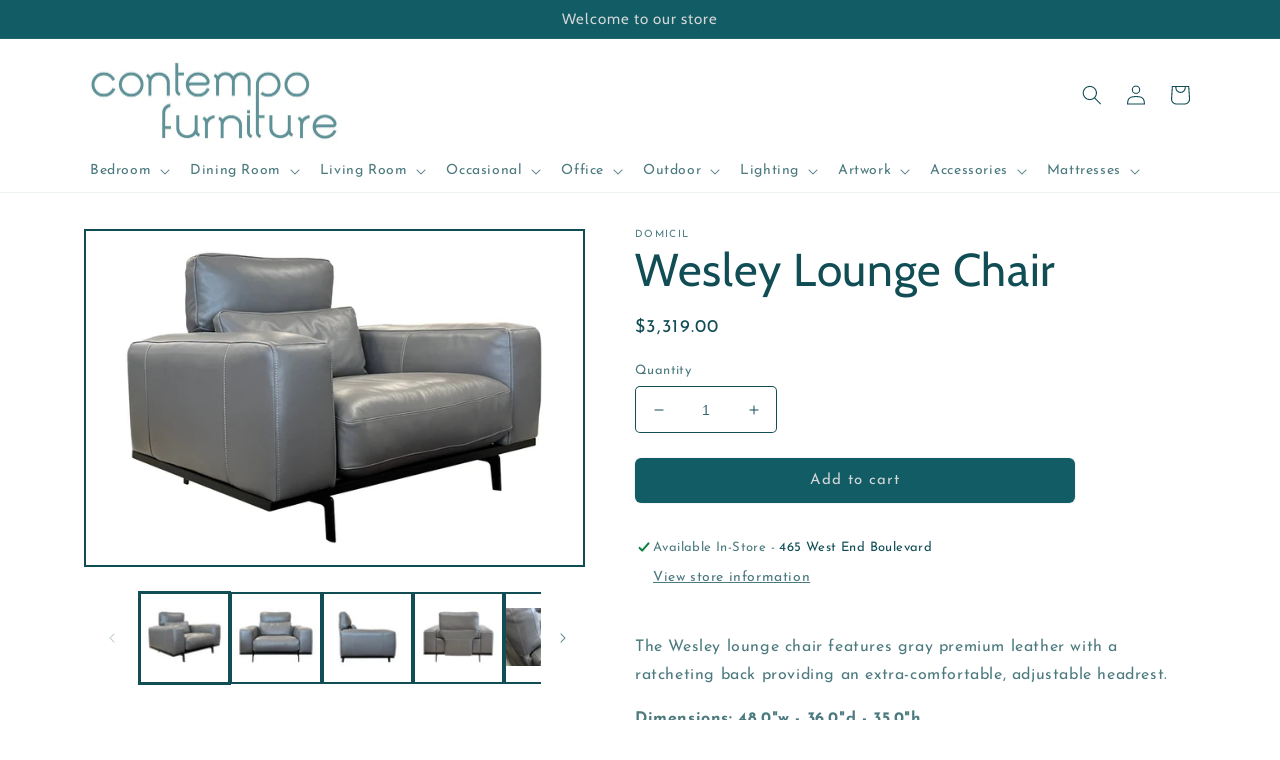

--- FILE ---
content_type: text/html; charset=utf-8
request_url: https://contempoconcepts.com/products/wesley-lounge-chair-1
body_size: 35938
content:
<!doctype html>
<html class="no-js" lang="en">
  <head>  
    
    <meta charset="utf-8">
    <meta http-equiv="X-UA-Compatible" content="IE=edge">
    <meta name="viewport" content="width=device-width,initial-scale=1">
    <meta name="theme-color" content="">
    <link rel="canonical" href="https://contempoconcepts.com/products/wesley-lounge-chair-1">
    <link rel="preconnect" href="https://cdn.shopify.com" crossorigin><link rel="icon" type="image/png" href="//contempoconcepts.com/cdn/shop/files/c_0ede614c-cd5d-456c-8acd-d6fd18a24d95.jpg?crop=center&height=32&v=1672413497&width=32"><link rel="preconnect" href="https://fonts.shopifycdn.com" crossorigin><title>
      Wesley Lounge Chair
 &ndash; Contempo Furniture</title>

    
      <meta name="description" content="The Wesley lounge chair features gray premium leather with a ratcheting back providing an extra-comfortable, adjustable headrest.  Dimensions: 48.0&quot;w - 36.0&quot;d - 35.0&quot;h Seat Height: 17.0&quot;Seat Depth: 21.0&quot;Arm Height: 23.0&quot;Leg Height: 6.0&quot;">
    

    

<meta property="og:site_name" content="Contempo Furniture">
<meta property="og:url" content="https://contempoconcepts.com/products/wesley-lounge-chair-1">
<meta property="og:title" content="Wesley Lounge Chair">
<meta property="og:type" content="product">
<meta property="og:description" content="The Wesley lounge chair features gray premium leather with a ratcheting back providing an extra-comfortable, adjustable headrest.  Dimensions: 48.0&quot;w - 36.0&quot;d - 35.0&quot;h Seat Height: 17.0&quot;Seat Depth: 21.0&quot;Arm Height: 23.0&quot;Leg Height: 6.0&quot;"><meta property="og:image" content="http://contempoconcepts.com/cdn/shop/products/gray01_eb013b81-6605-4c5e-9470-451cee0e512b.jpg?v=1678382958">
  <meta property="og:image:secure_url" content="https://contempoconcepts.com/cdn/shop/products/gray01_eb013b81-6605-4c5e-9470-451cee0e512b.jpg?v=1678382958">
  <meta property="og:image:width" content="1200">
  <meta property="og:image:height" content="800"><meta property="og:price:amount" content="3,319.00">
  <meta property="og:price:currency" content="USD"><meta name="twitter:card" content="summary_large_image">
<meta name="twitter:title" content="Wesley Lounge Chair">
<meta name="twitter:description" content="The Wesley lounge chair features gray premium leather with a ratcheting back providing an extra-comfortable, adjustable headrest.  Dimensions: 48.0&quot;w - 36.0&quot;d - 35.0&quot;h Seat Height: 17.0&quot;Seat Depth: 21.0&quot;Arm Height: 23.0&quot;Leg Height: 6.0&quot;">


    <script src="//contempoconcepts.com/cdn/shop/t/10/assets/global.js?v=149496944046504657681669048661" defer="defer"></script>
    <script>window.performance && window.performance.mark && window.performance.mark('shopify.content_for_header.start');</script><meta id="shopify-digital-wallet" name="shopify-digital-wallet" content="/578042/digital_wallets/dialog">
<meta name="shopify-checkout-api-token" content="b81ba5cc29a2365691f4db79e2a7624f">
<link rel="alternate" type="application/json+oembed" href="https://contempoconcepts.com/products/wesley-lounge-chair-1.oembed">
<script async="async" src="/checkouts/internal/preloads.js?locale=en-US"></script>
<link rel="preconnect" href="https://shop.app" crossorigin="anonymous">
<script async="async" src="https://shop.app/checkouts/internal/preloads.js?locale=en-US&shop_id=578042" crossorigin="anonymous"></script>
<script id="apple-pay-shop-capabilities" type="application/json">{"shopId":578042,"countryCode":"US","currencyCode":"USD","merchantCapabilities":["supports3DS"],"merchantId":"gid:\/\/shopify\/Shop\/578042","merchantName":"Contempo Furniture","requiredBillingContactFields":["postalAddress","email","phone"],"requiredShippingContactFields":["postalAddress","email","phone"],"shippingType":"shipping","supportedNetworks":["visa","masterCard","amex","discover","elo","jcb"],"total":{"type":"pending","label":"Contempo Furniture","amount":"1.00"},"shopifyPaymentsEnabled":true,"supportsSubscriptions":true}</script>
<script id="shopify-features" type="application/json">{"accessToken":"b81ba5cc29a2365691f4db79e2a7624f","betas":["rich-media-storefront-analytics"],"domain":"contempoconcepts.com","predictiveSearch":true,"shopId":578042,"locale":"en"}</script>
<script>var Shopify = Shopify || {};
Shopify.shop = "luxfurnishings.myshopify.com";
Shopify.locale = "en";
Shopify.currency = {"active":"USD","rate":"1.0"};
Shopify.country = "US";
Shopify.theme = {"name":"Crave","id":124846735408,"schema_name":"Crave","schema_version":"5.0.1","theme_store_id":1363,"role":"main"};
Shopify.theme.handle = "null";
Shopify.theme.style = {"id":null,"handle":null};
Shopify.cdnHost = "contempoconcepts.com/cdn";
Shopify.routes = Shopify.routes || {};
Shopify.routes.root = "/";</script>
<script type="module">!function(o){(o.Shopify=o.Shopify||{}).modules=!0}(window);</script>
<script>!function(o){function n(){var o=[];function n(){o.push(Array.prototype.slice.apply(arguments))}return n.q=o,n}var t=o.Shopify=o.Shopify||{};t.loadFeatures=n(),t.autoloadFeatures=n()}(window);</script>
<script>
  window.ShopifyPay = window.ShopifyPay || {};
  window.ShopifyPay.apiHost = "shop.app\/pay";
  window.ShopifyPay.redirectState = null;
</script>
<script id="shop-js-analytics" type="application/json">{"pageType":"product"}</script>
<script defer="defer" async type="module" src="//contempoconcepts.com/cdn/shopifycloud/shop-js/modules/v2/client.init-shop-cart-sync_WVOgQShq.en.esm.js"></script>
<script defer="defer" async type="module" src="//contempoconcepts.com/cdn/shopifycloud/shop-js/modules/v2/chunk.common_C_13GLB1.esm.js"></script>
<script defer="defer" async type="module" src="//contempoconcepts.com/cdn/shopifycloud/shop-js/modules/v2/chunk.modal_CLfMGd0m.esm.js"></script>
<script type="module">
  await import("//contempoconcepts.com/cdn/shopifycloud/shop-js/modules/v2/client.init-shop-cart-sync_WVOgQShq.en.esm.js");
await import("//contempoconcepts.com/cdn/shopifycloud/shop-js/modules/v2/chunk.common_C_13GLB1.esm.js");
await import("//contempoconcepts.com/cdn/shopifycloud/shop-js/modules/v2/chunk.modal_CLfMGd0m.esm.js");

  window.Shopify.SignInWithShop?.initShopCartSync?.({"fedCMEnabled":true,"windoidEnabled":true});

</script>
<script>
  window.Shopify = window.Shopify || {};
  if (!window.Shopify.featureAssets) window.Shopify.featureAssets = {};
  window.Shopify.featureAssets['shop-js'] = {"shop-cart-sync":["modules/v2/client.shop-cart-sync_DuR37GeY.en.esm.js","modules/v2/chunk.common_C_13GLB1.esm.js","modules/v2/chunk.modal_CLfMGd0m.esm.js"],"init-fed-cm":["modules/v2/client.init-fed-cm_BucUoe6W.en.esm.js","modules/v2/chunk.common_C_13GLB1.esm.js","modules/v2/chunk.modal_CLfMGd0m.esm.js"],"shop-toast-manager":["modules/v2/client.shop-toast-manager_B0JfrpKj.en.esm.js","modules/v2/chunk.common_C_13GLB1.esm.js","modules/v2/chunk.modal_CLfMGd0m.esm.js"],"init-shop-cart-sync":["modules/v2/client.init-shop-cart-sync_WVOgQShq.en.esm.js","modules/v2/chunk.common_C_13GLB1.esm.js","modules/v2/chunk.modal_CLfMGd0m.esm.js"],"shop-button":["modules/v2/client.shop-button_B_U3bv27.en.esm.js","modules/v2/chunk.common_C_13GLB1.esm.js","modules/v2/chunk.modal_CLfMGd0m.esm.js"],"init-windoid":["modules/v2/client.init-windoid_DuP9q_di.en.esm.js","modules/v2/chunk.common_C_13GLB1.esm.js","modules/v2/chunk.modal_CLfMGd0m.esm.js"],"shop-cash-offers":["modules/v2/client.shop-cash-offers_BmULhtno.en.esm.js","modules/v2/chunk.common_C_13GLB1.esm.js","modules/v2/chunk.modal_CLfMGd0m.esm.js"],"pay-button":["modules/v2/client.pay-button_CrPSEbOK.en.esm.js","modules/v2/chunk.common_C_13GLB1.esm.js","modules/v2/chunk.modal_CLfMGd0m.esm.js"],"init-customer-accounts":["modules/v2/client.init-customer-accounts_jNk9cPYQ.en.esm.js","modules/v2/client.shop-login-button_DJ5ldayH.en.esm.js","modules/v2/chunk.common_C_13GLB1.esm.js","modules/v2/chunk.modal_CLfMGd0m.esm.js"],"avatar":["modules/v2/client.avatar_BTnouDA3.en.esm.js"],"checkout-modal":["modules/v2/client.checkout-modal_pBPyh9w8.en.esm.js","modules/v2/chunk.common_C_13GLB1.esm.js","modules/v2/chunk.modal_CLfMGd0m.esm.js"],"init-shop-for-new-customer-accounts":["modules/v2/client.init-shop-for-new-customer-accounts_BUoCy7a5.en.esm.js","modules/v2/client.shop-login-button_DJ5ldayH.en.esm.js","modules/v2/chunk.common_C_13GLB1.esm.js","modules/v2/chunk.modal_CLfMGd0m.esm.js"],"init-customer-accounts-sign-up":["modules/v2/client.init-customer-accounts-sign-up_CnczCz9H.en.esm.js","modules/v2/client.shop-login-button_DJ5ldayH.en.esm.js","modules/v2/chunk.common_C_13GLB1.esm.js","modules/v2/chunk.modal_CLfMGd0m.esm.js"],"init-shop-email-lookup-coordinator":["modules/v2/client.init-shop-email-lookup-coordinator_CzjY5t9o.en.esm.js","modules/v2/chunk.common_C_13GLB1.esm.js","modules/v2/chunk.modal_CLfMGd0m.esm.js"],"shop-follow-button":["modules/v2/client.shop-follow-button_CsYC63q7.en.esm.js","modules/v2/chunk.common_C_13GLB1.esm.js","modules/v2/chunk.modal_CLfMGd0m.esm.js"],"shop-login-button":["modules/v2/client.shop-login-button_DJ5ldayH.en.esm.js","modules/v2/chunk.common_C_13GLB1.esm.js","modules/v2/chunk.modal_CLfMGd0m.esm.js"],"shop-login":["modules/v2/client.shop-login_B9ccPdmx.en.esm.js","modules/v2/chunk.common_C_13GLB1.esm.js","modules/v2/chunk.modal_CLfMGd0m.esm.js"],"lead-capture":["modules/v2/client.lead-capture_D0K_KgYb.en.esm.js","modules/v2/chunk.common_C_13GLB1.esm.js","modules/v2/chunk.modal_CLfMGd0m.esm.js"],"payment-terms":["modules/v2/client.payment-terms_BWmiNN46.en.esm.js","modules/v2/chunk.common_C_13GLB1.esm.js","modules/v2/chunk.modal_CLfMGd0m.esm.js"]};
</script>
<script>(function() {
  var isLoaded = false;
  function asyncLoad() {
    if (isLoaded) return;
    isLoaded = true;
    var urls = ["\/\/www.powr.io\/powr.js?powr-token=luxfurnishings.myshopify.com\u0026external-type=shopify\u0026shop=luxfurnishings.myshopify.com","\/\/d1liekpayvooaz.cloudfront.net\/apps\/customizery\/customizery.js?shop=luxfurnishings.myshopify.com"];
    for (var i = 0; i < urls.length; i++) {
      var s = document.createElement('script');
      s.type = 'text/javascript';
      s.async = true;
      s.src = urls[i];
      var x = document.getElementsByTagName('script')[0];
      x.parentNode.insertBefore(s, x);
    }
  };
  if(window.attachEvent) {
    window.attachEvent('onload', asyncLoad);
  } else {
    window.addEventListener('load', asyncLoad, false);
  }
})();</script>
<script id="__st">var __st={"a":578042,"offset":-18000,"reqid":"e3b8f197-69a9-4be7-aea8-f92d47003dd6-1769708676","pageurl":"contempoconcepts.com\/products\/wesley-lounge-chair-1","u":"9f1dfe29d15c","p":"product","rtyp":"product","rid":7201943388208};</script>
<script>window.ShopifyPaypalV4VisibilityTracking = true;</script>
<script id="captcha-bootstrap">!function(){'use strict';const t='contact',e='account',n='new_comment',o=[[t,t],['blogs',n],['comments',n],[t,'customer']],c=[[e,'customer_login'],[e,'guest_login'],[e,'recover_customer_password'],[e,'create_customer']],r=t=>t.map((([t,e])=>`form[action*='/${t}']:not([data-nocaptcha='true']) input[name='form_type'][value='${e}']`)).join(','),a=t=>()=>t?[...document.querySelectorAll(t)].map((t=>t.form)):[];function s(){const t=[...o],e=r(t);return a(e)}const i='password',u='form_key',d=['recaptcha-v3-token','g-recaptcha-response','h-captcha-response',i],f=()=>{try{return window.sessionStorage}catch{return}},m='__shopify_v',_=t=>t.elements[u];function p(t,e,n=!1){try{const o=window.sessionStorage,c=JSON.parse(o.getItem(e)),{data:r}=function(t){const{data:e,action:n}=t;return t[m]||n?{data:e,action:n}:{data:t,action:n}}(c);for(const[e,n]of Object.entries(r))t.elements[e]&&(t.elements[e].value=n);n&&o.removeItem(e)}catch(o){console.error('form repopulation failed',{error:o})}}const l='form_type',E='cptcha';function T(t){t.dataset[E]=!0}const w=window,h=w.document,L='Shopify',v='ce_forms',y='captcha';let A=!1;((t,e)=>{const n=(g='f06e6c50-85a8-45c8-87d0-21a2b65856fe',I='https://cdn.shopify.com/shopifycloud/storefront-forms-hcaptcha/ce_storefront_forms_captcha_hcaptcha.v1.5.2.iife.js',D={infoText:'Protected by hCaptcha',privacyText:'Privacy',termsText:'Terms'},(t,e,n)=>{const o=w[L][v],c=o.bindForm;if(c)return c(t,g,e,D).then(n);var r;o.q.push([[t,g,e,D],n]),r=I,A||(h.body.append(Object.assign(h.createElement('script'),{id:'captcha-provider',async:!0,src:r})),A=!0)});var g,I,D;w[L]=w[L]||{},w[L][v]=w[L][v]||{},w[L][v].q=[],w[L][y]=w[L][y]||{},w[L][y].protect=function(t,e){n(t,void 0,e),T(t)},Object.freeze(w[L][y]),function(t,e,n,w,h,L){const[v,y,A,g]=function(t,e,n){const i=e?o:[],u=t?c:[],d=[...i,...u],f=r(d),m=r(i),_=r(d.filter((([t,e])=>n.includes(e))));return[a(f),a(m),a(_),s()]}(w,h,L),I=t=>{const e=t.target;return e instanceof HTMLFormElement?e:e&&e.form},D=t=>v().includes(t);t.addEventListener('submit',(t=>{const e=I(t);if(!e)return;const n=D(e)&&!e.dataset.hcaptchaBound&&!e.dataset.recaptchaBound,o=_(e),c=g().includes(e)&&(!o||!o.value);(n||c)&&t.preventDefault(),c&&!n&&(function(t){try{if(!f())return;!function(t){const e=f();if(!e)return;const n=_(t);if(!n)return;const o=n.value;o&&e.removeItem(o)}(t);const e=Array.from(Array(32),(()=>Math.random().toString(36)[2])).join('');!function(t,e){_(t)||t.append(Object.assign(document.createElement('input'),{type:'hidden',name:u})),t.elements[u].value=e}(t,e),function(t,e){const n=f();if(!n)return;const o=[...t.querySelectorAll(`input[type='${i}']`)].map((({name:t})=>t)),c=[...d,...o],r={};for(const[a,s]of new FormData(t).entries())c.includes(a)||(r[a]=s);n.setItem(e,JSON.stringify({[m]:1,action:t.action,data:r}))}(t,e)}catch(e){console.error('failed to persist form',e)}}(e),e.submit())}));const S=(t,e)=>{t&&!t.dataset[E]&&(n(t,e.some((e=>e===t))),T(t))};for(const o of['focusin','change'])t.addEventListener(o,(t=>{const e=I(t);D(e)&&S(e,y())}));const B=e.get('form_key'),M=e.get(l),P=B&&M;t.addEventListener('DOMContentLoaded',(()=>{const t=y();if(P)for(const e of t)e.elements[l].value===M&&p(e,B);[...new Set([...A(),...v().filter((t=>'true'===t.dataset.shopifyCaptcha))])].forEach((e=>S(e,t)))}))}(h,new URLSearchParams(w.location.search),n,t,e,['guest_login'])})(!0,!0)}();</script>
<script integrity="sha256-4kQ18oKyAcykRKYeNunJcIwy7WH5gtpwJnB7kiuLZ1E=" data-source-attribution="shopify.loadfeatures" defer="defer" src="//contempoconcepts.com/cdn/shopifycloud/storefront/assets/storefront/load_feature-a0a9edcb.js" crossorigin="anonymous"></script>
<script crossorigin="anonymous" defer="defer" src="//contempoconcepts.com/cdn/shopifycloud/storefront/assets/shopify_pay/storefront-65b4c6d7.js?v=20250812"></script>
<script data-source-attribution="shopify.dynamic_checkout.dynamic.init">var Shopify=Shopify||{};Shopify.PaymentButton=Shopify.PaymentButton||{isStorefrontPortableWallets:!0,init:function(){window.Shopify.PaymentButton.init=function(){};var t=document.createElement("script");t.src="https://contempoconcepts.com/cdn/shopifycloud/portable-wallets/latest/portable-wallets.en.js",t.type="module",document.head.appendChild(t)}};
</script>
<script data-source-attribution="shopify.dynamic_checkout.buyer_consent">
  function portableWalletsHideBuyerConsent(e){var t=document.getElementById("shopify-buyer-consent"),n=document.getElementById("shopify-subscription-policy-button");t&&n&&(t.classList.add("hidden"),t.setAttribute("aria-hidden","true"),n.removeEventListener("click",e))}function portableWalletsShowBuyerConsent(e){var t=document.getElementById("shopify-buyer-consent"),n=document.getElementById("shopify-subscription-policy-button");t&&n&&(t.classList.remove("hidden"),t.removeAttribute("aria-hidden"),n.addEventListener("click",e))}window.Shopify?.PaymentButton&&(window.Shopify.PaymentButton.hideBuyerConsent=portableWalletsHideBuyerConsent,window.Shopify.PaymentButton.showBuyerConsent=portableWalletsShowBuyerConsent);
</script>
<script data-source-attribution="shopify.dynamic_checkout.cart.bootstrap">document.addEventListener("DOMContentLoaded",(function(){function t(){return document.querySelector("shopify-accelerated-checkout-cart, shopify-accelerated-checkout")}if(t())Shopify.PaymentButton.init();else{new MutationObserver((function(e,n){t()&&(Shopify.PaymentButton.init(),n.disconnect())})).observe(document.body,{childList:!0,subtree:!0})}}));
</script>
<link id="shopify-accelerated-checkout-styles" rel="stylesheet" media="screen" href="https://contempoconcepts.com/cdn/shopifycloud/portable-wallets/latest/accelerated-checkout-backwards-compat.css" crossorigin="anonymous">
<style id="shopify-accelerated-checkout-cart">
        #shopify-buyer-consent {
  margin-top: 1em;
  display: inline-block;
  width: 100%;
}

#shopify-buyer-consent.hidden {
  display: none;
}

#shopify-subscription-policy-button {
  background: none;
  border: none;
  padding: 0;
  text-decoration: underline;
  font-size: inherit;
  cursor: pointer;
}

#shopify-subscription-policy-button::before {
  box-shadow: none;
}

      </style>
<script id="sections-script" data-sections="header,footer" defer="defer" src="//contempoconcepts.com/cdn/shop/t/10/compiled_assets/scripts.js?v=491"></script>
<script>window.performance && window.performance.mark && window.performance.mark('shopify.content_for_header.end');</script>


    <style data-shopify>
      @font-face {
  font-family: "Josefin Sans";
  font-weight: 400;
  font-style: normal;
  font-display: swap;
  src: url("//contempoconcepts.com/cdn/fonts/josefin_sans/josefinsans_n4.70f7efd699799949e6d9f99bc20843a2c86a2e0f.woff2") format("woff2"),
       url("//contempoconcepts.com/cdn/fonts/josefin_sans/josefinsans_n4.35d308a1bdf56e5556bc2ac79702c721e4e2e983.woff") format("woff");
}

      @font-face {
  font-family: "Josefin Sans";
  font-weight: 700;
  font-style: normal;
  font-display: swap;
  src: url("//contempoconcepts.com/cdn/fonts/josefin_sans/josefinsans_n7.4edc746dce14b53e39df223fba72d5f37c3d525d.woff2") format("woff2"),
       url("//contempoconcepts.com/cdn/fonts/josefin_sans/josefinsans_n7.051568b12ab464ee8f0241094cdd7a1c80fbd08d.woff") format("woff");
}

      @font-face {
  font-family: "Josefin Sans";
  font-weight: 400;
  font-style: italic;
  font-display: swap;
  src: url("//contempoconcepts.com/cdn/fonts/josefin_sans/josefinsans_i4.a2ba85bff59cf18a6ad90c24fe1808ddb8ce1343.woff2") format("woff2"),
       url("//contempoconcepts.com/cdn/fonts/josefin_sans/josefinsans_i4.2dba61e1d135ab449e8e134ba633cf0d31863cc4.woff") format("woff");
}

      @font-face {
  font-family: "Josefin Sans";
  font-weight: 700;
  font-style: italic;
  font-display: swap;
  src: url("//contempoconcepts.com/cdn/fonts/josefin_sans/josefinsans_i7.733dd5c50cdd7b706d9ec731b4016d1edd55db5e.woff2") format("woff2"),
       url("//contempoconcepts.com/cdn/fonts/josefin_sans/josefinsans_i7.094ef86ca8f6eafea52b87b4f09feefb278e539d.woff") format("woff");
}

      @font-face {
  font-family: Cabin;
  font-weight: 400;
  font-style: normal;
  font-display: swap;
  src: url("//contempoconcepts.com/cdn/fonts/cabin/cabin_n4.cefc6494a78f87584a6f312fea532919154f66fe.woff2") format("woff2"),
       url("//contempoconcepts.com/cdn/fonts/cabin/cabin_n4.8c16611b00f59d27f4b27ce4328dfe514ce77517.woff") format("woff");
}


      :root {
        --font-body-family: "Josefin Sans", sans-serif;
        --font-body-style: normal;
        --font-body-weight: 400;
        --font-body-weight-bold: 700;

        --font-heading-family: Cabin, sans-serif;
        --font-heading-style: normal;
        --font-heading-weight: 400;

        --font-body-scale: 1.0;
        --font-heading-scale: 1.15;

        --color-base-text: 16, 77, 84;
        --color-shadow: 16, 77, 84;
        --color-base-background-1: 255, 255, 255;
        --color-base-background-2: 211, 215, 215;
        --color-base-solid-button-labels: 211, 215, 215;
        --color-base-outline-button-labels: 18, 92, 101;
        --color-base-accent-1: 18, 92, 101;
        --color-base-accent-2: 18, 92, 101;
        --payment-terms-background-color: #ffffff;

        --gradient-base-background-1: #ffffff;
        --gradient-base-background-2: #d3d7d7;
        --gradient-base-accent-1: #125c65;
        --gradient-base-accent-2: #125c65;

        --media-padding: px;
        --media-border-opacity: 1.0;
        --media-border-width: 2px;
        --media-radius: 0px;
        --media-shadow-opacity: 0.0;
        --media-shadow-horizontal-offset: 0px;
        --media-shadow-vertical-offset: 6px;
        --media-shadow-blur-radius: 0px;
        --media-shadow-visible: 0;

        --page-width: 120rem;
        --page-width-margin: 0rem;

        --product-card-image-padding: 0.0rem;
        --product-card-corner-radius: 0.0rem;
        --product-card-text-alignment: left;
        --product-card-border-width: 0.1rem;
        --product-card-border-opacity: 1.0;
        --product-card-shadow-opacity: 0.0;
        --product-card-shadow-visible: 0;
        --product-card-shadow-horizontal-offset: -4.0rem;
        --product-card-shadow-vertical-offset: -4.0rem;
        --product-card-shadow-blur-radius: 0.0rem;

        --collection-card-image-padding: 0.0rem;
        --collection-card-corner-radius: 0.0rem;
        --collection-card-text-alignment: center;
        --collection-card-border-width: 0.2rem;
        --collection-card-border-opacity: 1.0;
        --collection-card-shadow-opacity: 0.0;
        --collection-card-shadow-visible: 0;
        --collection-card-shadow-horizontal-offset: 0.0rem;
        --collection-card-shadow-vertical-offset: 0.4rem;
        --collection-card-shadow-blur-radius: 0.0rem;

        --blog-card-image-padding: 0.0rem;
        --blog-card-corner-radius: 0.0rem;
        --blog-card-text-alignment: left;
        --blog-card-border-width: 0.2rem;
        --blog-card-border-opacity: 1.0;
        --blog-card-shadow-opacity: 0.0;
        --blog-card-shadow-visible: 0;
        --blog-card-shadow-horizontal-offset: 0.0rem;
        --blog-card-shadow-vertical-offset: 0.4rem;
        --blog-card-shadow-blur-radius: 0.0rem;

        --badge-corner-radius: 4.0rem;

        --popup-border-width: 2px;
        --popup-border-opacity: 1.0;
        --popup-corner-radius: 12px;
        --popup-shadow-opacity: 0.0;
        --popup-shadow-horizontal-offset: 0px;
        --popup-shadow-vertical-offset: 2px;
        --popup-shadow-blur-radius: 0px;

        --drawer-border-width: 3px;
        --drawer-border-opacity: 0.1;
        --drawer-shadow-opacity: 1.0;
        --drawer-shadow-horizontal-offset: 6px;
        --drawer-shadow-vertical-offset: 6px;
        --drawer-shadow-blur-radius: 0px;

        --spacing-sections-desktop: 0px;
        --spacing-sections-mobile: 0px;

        --grid-desktop-vertical-spacing: 12px;
        --grid-desktop-horizontal-spacing: 12px;
        --grid-mobile-vertical-spacing: 6px;
        --grid-mobile-horizontal-spacing: 6px;

        --text-boxes-border-opacity: 1.0;
        --text-boxes-border-width: 2px;
        --text-boxes-radius: 0px;
        --text-boxes-shadow-opacity: 0.0;
        --text-boxes-shadow-visible: 0;
        --text-boxes-shadow-horizontal-offset: 0px;
        --text-boxes-shadow-vertical-offset: 6px;
        --text-boxes-shadow-blur-radius: 0px;

        --buttons-radius: 4px;
        --buttons-radius-outset: 6px;
        --buttons-border-width: 0px;
        --buttons-border-opacity: 0.0;
        --buttons-shadow-opacity: 0.0;
        --buttons-shadow-visible: 0;
        --buttons-shadow-horizontal-offset: -12px;
        --buttons-shadow-vertical-offset: -12px;
        --buttons-shadow-blur-radius: 0px;
        --buttons-border-offset: 0.3px;

        --inputs-radius: 4px;
        --inputs-border-width: 1px;
        --inputs-border-opacity: 1.0;
        --inputs-shadow-opacity: 0.0;
        --inputs-shadow-horizontal-offset: 0px;
        --inputs-margin-offset: 0px;
        --inputs-shadow-vertical-offset: 2px;
        --inputs-shadow-blur-radius: 0px;
        --inputs-radius-outset: 5px;

        --variant-pills-radius: 4px;
        --variant-pills-border-width: 1px;
        --variant-pills-border-opacity: 0.55;
        --variant-pills-shadow-opacity: 0.0;
        --variant-pills-shadow-horizontal-offset: 0px;
        --variant-pills-shadow-vertical-offset: 0px;
        --variant-pills-shadow-blur-radius: 0px;
      }

      *,
      *::before,
      *::after {
        box-sizing: inherit;
      }

      html {
        box-sizing: border-box;
        font-size: calc(var(--font-body-scale) * 62.5%);
        height: 100%;
      }

      body {
        display: grid;
        grid-template-rows: auto auto 1fr auto;
        grid-template-columns: 100%;
        min-height: 100%;
        margin: 0;
        font-size: 1.5rem;
        letter-spacing: 0.06rem;
        line-height: calc(1 + 0.8 / var(--font-body-scale));
        font-family: var(--font-body-family);
        font-style: var(--font-body-style);
        font-weight: var(--font-body-weight);
      }

      @media screen and (min-width: 750px) {
        body {
          font-size: 1.6rem;
        }
      }
    </style>

    <link href="//contempoconcepts.com/cdn/shop/t/10/assets/base.css?v=13497126788995684941710166995" rel="stylesheet" type="text/css" media="all" />
<link rel="preload" as="font" href="//contempoconcepts.com/cdn/fonts/josefin_sans/josefinsans_n4.70f7efd699799949e6d9f99bc20843a2c86a2e0f.woff2" type="font/woff2" crossorigin><link rel="preload" as="font" href="//contempoconcepts.com/cdn/fonts/cabin/cabin_n4.cefc6494a78f87584a6f312fea532919154f66fe.woff2" type="font/woff2" crossorigin><link rel="stylesheet" href="//contempoconcepts.com/cdn/shop/t/10/assets/component-predictive-search.css?v=83512081251802922551669048660" media="print" onload="this.media='all'"><script>document.documentElement.className = document.documentElement.className.replace('no-js', 'js');
    if (Shopify.designMode) {
      document.documentElement.classList.add('shopify-design-mode');
    }
    </script>
  <link href="https://monorail-edge.shopifysvc.com" rel="dns-prefetch">
<script>(function(){if ("sendBeacon" in navigator && "performance" in window) {try {var session_token_from_headers = performance.getEntriesByType('navigation')[0].serverTiming.find(x => x.name == '_s').description;} catch {var session_token_from_headers = undefined;}var session_cookie_matches = document.cookie.match(/_shopify_s=([^;]*)/);var session_token_from_cookie = session_cookie_matches && session_cookie_matches.length === 2 ? session_cookie_matches[1] : "";var session_token = session_token_from_headers || session_token_from_cookie || "";function handle_abandonment_event(e) {var entries = performance.getEntries().filter(function(entry) {return /monorail-edge.shopifysvc.com/.test(entry.name);});if (!window.abandonment_tracked && entries.length === 0) {window.abandonment_tracked = true;var currentMs = Date.now();var navigation_start = performance.timing.navigationStart;var payload = {shop_id: 578042,url: window.location.href,navigation_start,duration: currentMs - navigation_start,session_token,page_type: "product"};window.navigator.sendBeacon("https://monorail-edge.shopifysvc.com/v1/produce", JSON.stringify({schema_id: "online_store_buyer_site_abandonment/1.1",payload: payload,metadata: {event_created_at_ms: currentMs,event_sent_at_ms: currentMs}}));}}window.addEventListener('pagehide', handle_abandonment_event);}}());</script>
<script id="web-pixels-manager-setup">(function e(e,d,r,n,o){if(void 0===o&&(o={}),!Boolean(null===(a=null===(i=window.Shopify)||void 0===i?void 0:i.analytics)||void 0===a?void 0:a.replayQueue)){var i,a;window.Shopify=window.Shopify||{};var t=window.Shopify;t.analytics=t.analytics||{};var s=t.analytics;s.replayQueue=[],s.publish=function(e,d,r){return s.replayQueue.push([e,d,r]),!0};try{self.performance.mark("wpm:start")}catch(e){}var l=function(){var e={modern:/Edge?\/(1{2}[4-9]|1[2-9]\d|[2-9]\d{2}|\d{4,})\.\d+(\.\d+|)|Firefox\/(1{2}[4-9]|1[2-9]\d|[2-9]\d{2}|\d{4,})\.\d+(\.\d+|)|Chrom(ium|e)\/(9{2}|\d{3,})\.\d+(\.\d+|)|(Maci|X1{2}).+ Version\/(15\.\d+|(1[6-9]|[2-9]\d|\d{3,})\.\d+)([,.]\d+|)( \(\w+\)|)( Mobile\/\w+|) Safari\/|Chrome.+OPR\/(9{2}|\d{3,})\.\d+\.\d+|(CPU[ +]OS|iPhone[ +]OS|CPU[ +]iPhone|CPU IPhone OS|CPU iPad OS)[ +]+(15[._]\d+|(1[6-9]|[2-9]\d|\d{3,})[._]\d+)([._]\d+|)|Android:?[ /-](13[3-9]|1[4-9]\d|[2-9]\d{2}|\d{4,})(\.\d+|)(\.\d+|)|Android.+Firefox\/(13[5-9]|1[4-9]\d|[2-9]\d{2}|\d{4,})\.\d+(\.\d+|)|Android.+Chrom(ium|e)\/(13[3-9]|1[4-9]\d|[2-9]\d{2}|\d{4,})\.\d+(\.\d+|)|SamsungBrowser\/([2-9]\d|\d{3,})\.\d+/,legacy:/Edge?\/(1[6-9]|[2-9]\d|\d{3,})\.\d+(\.\d+|)|Firefox\/(5[4-9]|[6-9]\d|\d{3,})\.\d+(\.\d+|)|Chrom(ium|e)\/(5[1-9]|[6-9]\d|\d{3,})\.\d+(\.\d+|)([\d.]+$|.*Safari\/(?![\d.]+ Edge\/[\d.]+$))|(Maci|X1{2}).+ Version\/(10\.\d+|(1[1-9]|[2-9]\d|\d{3,})\.\d+)([,.]\d+|)( \(\w+\)|)( Mobile\/\w+|) Safari\/|Chrome.+OPR\/(3[89]|[4-9]\d|\d{3,})\.\d+\.\d+|(CPU[ +]OS|iPhone[ +]OS|CPU[ +]iPhone|CPU IPhone OS|CPU iPad OS)[ +]+(10[._]\d+|(1[1-9]|[2-9]\d|\d{3,})[._]\d+)([._]\d+|)|Android:?[ /-](13[3-9]|1[4-9]\d|[2-9]\d{2}|\d{4,})(\.\d+|)(\.\d+|)|Mobile Safari.+OPR\/([89]\d|\d{3,})\.\d+\.\d+|Android.+Firefox\/(13[5-9]|1[4-9]\d|[2-9]\d{2}|\d{4,})\.\d+(\.\d+|)|Android.+Chrom(ium|e)\/(13[3-9]|1[4-9]\d|[2-9]\d{2}|\d{4,})\.\d+(\.\d+|)|Android.+(UC? ?Browser|UCWEB|U3)[ /]?(15\.([5-9]|\d{2,})|(1[6-9]|[2-9]\d|\d{3,})\.\d+)\.\d+|SamsungBrowser\/(5\.\d+|([6-9]|\d{2,})\.\d+)|Android.+MQ{2}Browser\/(14(\.(9|\d{2,})|)|(1[5-9]|[2-9]\d|\d{3,})(\.\d+|))(\.\d+|)|K[Aa][Ii]OS\/(3\.\d+|([4-9]|\d{2,})\.\d+)(\.\d+|)/},d=e.modern,r=e.legacy,n=navigator.userAgent;return n.match(d)?"modern":n.match(r)?"legacy":"unknown"}(),u="modern"===l?"modern":"legacy",c=(null!=n?n:{modern:"",legacy:""})[u],f=function(e){return[e.baseUrl,"/wpm","/b",e.hashVersion,"modern"===e.buildTarget?"m":"l",".js"].join("")}({baseUrl:d,hashVersion:r,buildTarget:u}),m=function(e){var d=e.version,r=e.bundleTarget,n=e.surface,o=e.pageUrl,i=e.monorailEndpoint;return{emit:function(e){var a=e.status,t=e.errorMsg,s=(new Date).getTime(),l=JSON.stringify({metadata:{event_sent_at_ms:s},events:[{schema_id:"web_pixels_manager_load/3.1",payload:{version:d,bundle_target:r,page_url:o,status:a,surface:n,error_msg:t},metadata:{event_created_at_ms:s}}]});if(!i)return console&&console.warn&&console.warn("[Web Pixels Manager] No Monorail endpoint provided, skipping logging."),!1;try{return self.navigator.sendBeacon.bind(self.navigator)(i,l)}catch(e){}var u=new XMLHttpRequest;try{return u.open("POST",i,!0),u.setRequestHeader("Content-Type","text/plain"),u.send(l),!0}catch(e){return console&&console.warn&&console.warn("[Web Pixels Manager] Got an unhandled error while logging to Monorail."),!1}}}}({version:r,bundleTarget:l,surface:e.surface,pageUrl:self.location.href,monorailEndpoint:e.monorailEndpoint});try{o.browserTarget=l,function(e){var d=e.src,r=e.async,n=void 0===r||r,o=e.onload,i=e.onerror,a=e.sri,t=e.scriptDataAttributes,s=void 0===t?{}:t,l=document.createElement("script"),u=document.querySelector("head"),c=document.querySelector("body");if(l.async=n,l.src=d,a&&(l.integrity=a,l.crossOrigin="anonymous"),s)for(var f in s)if(Object.prototype.hasOwnProperty.call(s,f))try{l.dataset[f]=s[f]}catch(e){}if(o&&l.addEventListener("load",o),i&&l.addEventListener("error",i),u)u.appendChild(l);else{if(!c)throw new Error("Did not find a head or body element to append the script");c.appendChild(l)}}({src:f,async:!0,onload:function(){if(!function(){var e,d;return Boolean(null===(d=null===(e=window.Shopify)||void 0===e?void 0:e.analytics)||void 0===d?void 0:d.initialized)}()){var d=window.webPixelsManager.init(e)||void 0;if(d){var r=window.Shopify.analytics;r.replayQueue.forEach((function(e){var r=e[0],n=e[1],o=e[2];d.publishCustomEvent(r,n,o)})),r.replayQueue=[],r.publish=d.publishCustomEvent,r.visitor=d.visitor,r.initialized=!0}}},onerror:function(){return m.emit({status:"failed",errorMsg:"".concat(f," has failed to load")})},sri:function(e){var d=/^sha384-[A-Za-z0-9+/=]+$/;return"string"==typeof e&&d.test(e)}(c)?c:"",scriptDataAttributes:o}),m.emit({status:"loading"})}catch(e){m.emit({status:"failed",errorMsg:(null==e?void 0:e.message)||"Unknown error"})}}})({shopId: 578042,storefrontBaseUrl: "https://contempoconcepts.com",extensionsBaseUrl: "https://extensions.shopifycdn.com/cdn/shopifycloud/web-pixels-manager",monorailEndpoint: "https://monorail-edge.shopifysvc.com/unstable/produce_batch",surface: "storefront-renderer",enabledBetaFlags: ["2dca8a86"],webPixelsConfigList: [{"id":"70746160","eventPayloadVersion":"v1","runtimeContext":"LAX","scriptVersion":"1","type":"CUSTOM","privacyPurposes":["ANALYTICS"],"name":"Google Analytics tag (migrated)"},{"id":"shopify-app-pixel","configuration":"{}","eventPayloadVersion":"v1","runtimeContext":"STRICT","scriptVersion":"0450","apiClientId":"shopify-pixel","type":"APP","privacyPurposes":["ANALYTICS","MARKETING"]},{"id":"shopify-custom-pixel","eventPayloadVersion":"v1","runtimeContext":"LAX","scriptVersion":"0450","apiClientId":"shopify-pixel","type":"CUSTOM","privacyPurposes":["ANALYTICS","MARKETING"]}],isMerchantRequest: false,initData: {"shop":{"name":"Contempo Furniture","paymentSettings":{"currencyCode":"USD"},"myshopifyDomain":"luxfurnishings.myshopify.com","countryCode":"US","storefrontUrl":"https:\/\/contempoconcepts.com"},"customer":null,"cart":null,"checkout":null,"productVariants":[{"price":{"amount":3319.0,"currencyCode":"USD"},"product":{"title":"Wesley Lounge Chair","vendor":"Domicil","id":"7201943388208","untranslatedTitle":"Wesley Lounge Chair","url":"\/products\/wesley-lounge-chair-1","type":"Armchair"},"id":"40779548491824","image":{"src":"\/\/contempoconcepts.com\/cdn\/shop\/products\/gray01_eb013b81-6605-4c5e-9470-451cee0e512b.jpg?v=1678382958"},"sku":"DO1200","title":"Default Title","untranslatedTitle":"Default Title"}],"purchasingCompany":null},},"https://contempoconcepts.com/cdn","1d2a099fw23dfb22ep557258f5m7a2edbae",{"modern":"","legacy":""},{"shopId":"578042","storefrontBaseUrl":"https:\/\/contempoconcepts.com","extensionBaseUrl":"https:\/\/extensions.shopifycdn.com\/cdn\/shopifycloud\/web-pixels-manager","surface":"storefront-renderer","enabledBetaFlags":"[\"2dca8a86\"]","isMerchantRequest":"false","hashVersion":"1d2a099fw23dfb22ep557258f5m7a2edbae","publish":"custom","events":"[[\"page_viewed\",{}],[\"product_viewed\",{\"productVariant\":{\"price\":{\"amount\":3319.0,\"currencyCode\":\"USD\"},\"product\":{\"title\":\"Wesley Lounge Chair\",\"vendor\":\"Domicil\",\"id\":\"7201943388208\",\"untranslatedTitle\":\"Wesley Lounge Chair\",\"url\":\"\/products\/wesley-lounge-chair-1\",\"type\":\"Armchair\"},\"id\":\"40779548491824\",\"image\":{\"src\":\"\/\/contempoconcepts.com\/cdn\/shop\/products\/gray01_eb013b81-6605-4c5e-9470-451cee0e512b.jpg?v=1678382958\"},\"sku\":\"DO1200\",\"title\":\"Default Title\",\"untranslatedTitle\":\"Default Title\"}}]]"});</script><script>
  window.ShopifyAnalytics = window.ShopifyAnalytics || {};
  window.ShopifyAnalytics.meta = window.ShopifyAnalytics.meta || {};
  window.ShopifyAnalytics.meta.currency = 'USD';
  var meta = {"product":{"id":7201943388208,"gid":"gid:\/\/shopify\/Product\/7201943388208","vendor":"Domicil","type":"Armchair","handle":"wesley-lounge-chair-1","variants":[{"id":40779548491824,"price":331900,"name":"Wesley Lounge Chair","public_title":null,"sku":"DO1200"}],"remote":false},"page":{"pageType":"product","resourceType":"product","resourceId":7201943388208,"requestId":"e3b8f197-69a9-4be7-aea8-f92d47003dd6-1769708676"}};
  for (var attr in meta) {
    window.ShopifyAnalytics.meta[attr] = meta[attr];
  }
</script>
<script class="analytics">
  (function () {
    var customDocumentWrite = function(content) {
      var jquery = null;

      if (window.jQuery) {
        jquery = window.jQuery;
      } else if (window.Checkout && window.Checkout.$) {
        jquery = window.Checkout.$;
      }

      if (jquery) {
        jquery('body').append(content);
      }
    };

    var hasLoggedConversion = function(token) {
      if (token) {
        return document.cookie.indexOf('loggedConversion=' + token) !== -1;
      }
      return false;
    }

    var setCookieIfConversion = function(token) {
      if (token) {
        var twoMonthsFromNow = new Date(Date.now());
        twoMonthsFromNow.setMonth(twoMonthsFromNow.getMonth() + 2);

        document.cookie = 'loggedConversion=' + token + '; expires=' + twoMonthsFromNow;
      }
    }

    var trekkie = window.ShopifyAnalytics.lib = window.trekkie = window.trekkie || [];
    if (trekkie.integrations) {
      return;
    }
    trekkie.methods = [
      'identify',
      'page',
      'ready',
      'track',
      'trackForm',
      'trackLink'
    ];
    trekkie.factory = function(method) {
      return function() {
        var args = Array.prototype.slice.call(arguments);
        args.unshift(method);
        trekkie.push(args);
        return trekkie;
      };
    };
    for (var i = 0; i < trekkie.methods.length; i++) {
      var key = trekkie.methods[i];
      trekkie[key] = trekkie.factory(key);
    }
    trekkie.load = function(config) {
      trekkie.config = config || {};
      trekkie.config.initialDocumentCookie = document.cookie;
      var first = document.getElementsByTagName('script')[0];
      var script = document.createElement('script');
      script.type = 'text/javascript';
      script.onerror = function(e) {
        var scriptFallback = document.createElement('script');
        scriptFallback.type = 'text/javascript';
        scriptFallback.onerror = function(error) {
                var Monorail = {
      produce: function produce(monorailDomain, schemaId, payload) {
        var currentMs = new Date().getTime();
        var event = {
          schema_id: schemaId,
          payload: payload,
          metadata: {
            event_created_at_ms: currentMs,
            event_sent_at_ms: currentMs
          }
        };
        return Monorail.sendRequest("https://" + monorailDomain + "/v1/produce", JSON.stringify(event));
      },
      sendRequest: function sendRequest(endpointUrl, payload) {
        // Try the sendBeacon API
        if (window && window.navigator && typeof window.navigator.sendBeacon === 'function' && typeof window.Blob === 'function' && !Monorail.isIos12()) {
          var blobData = new window.Blob([payload], {
            type: 'text/plain'
          });

          if (window.navigator.sendBeacon(endpointUrl, blobData)) {
            return true;
          } // sendBeacon was not successful

        } // XHR beacon

        var xhr = new XMLHttpRequest();

        try {
          xhr.open('POST', endpointUrl);
          xhr.setRequestHeader('Content-Type', 'text/plain');
          xhr.send(payload);
        } catch (e) {
          console.log(e);
        }

        return false;
      },
      isIos12: function isIos12() {
        return window.navigator.userAgent.lastIndexOf('iPhone; CPU iPhone OS 12_') !== -1 || window.navigator.userAgent.lastIndexOf('iPad; CPU OS 12_') !== -1;
      }
    };
    Monorail.produce('monorail-edge.shopifysvc.com',
      'trekkie_storefront_load_errors/1.1',
      {shop_id: 578042,
      theme_id: 124846735408,
      app_name: "storefront",
      context_url: window.location.href,
      source_url: "//contempoconcepts.com/cdn/s/trekkie.storefront.a804e9514e4efded663580eddd6991fcc12b5451.min.js"});

        };
        scriptFallback.async = true;
        scriptFallback.src = '//contempoconcepts.com/cdn/s/trekkie.storefront.a804e9514e4efded663580eddd6991fcc12b5451.min.js';
        first.parentNode.insertBefore(scriptFallback, first);
      };
      script.async = true;
      script.src = '//contempoconcepts.com/cdn/s/trekkie.storefront.a804e9514e4efded663580eddd6991fcc12b5451.min.js';
      first.parentNode.insertBefore(script, first);
    };
    trekkie.load(
      {"Trekkie":{"appName":"storefront","development":false,"defaultAttributes":{"shopId":578042,"isMerchantRequest":null,"themeId":124846735408,"themeCityHash":"5130607599553795574","contentLanguage":"en","currency":"USD","eventMetadataId":"069deb3c-ed6d-49e2-b28d-ff4d67d7daae"},"isServerSideCookieWritingEnabled":true,"monorailRegion":"shop_domain","enabledBetaFlags":["65f19447","b5387b81"]},"Session Attribution":{},"S2S":{"facebookCapiEnabled":false,"source":"trekkie-storefront-renderer","apiClientId":580111}}
    );

    var loaded = false;
    trekkie.ready(function() {
      if (loaded) return;
      loaded = true;

      window.ShopifyAnalytics.lib = window.trekkie;

      var originalDocumentWrite = document.write;
      document.write = customDocumentWrite;
      try { window.ShopifyAnalytics.merchantGoogleAnalytics.call(this); } catch(error) {};
      document.write = originalDocumentWrite;

      window.ShopifyAnalytics.lib.page(null,{"pageType":"product","resourceType":"product","resourceId":7201943388208,"requestId":"e3b8f197-69a9-4be7-aea8-f92d47003dd6-1769708676","shopifyEmitted":true});

      var match = window.location.pathname.match(/checkouts\/(.+)\/(thank_you|post_purchase)/)
      var token = match? match[1]: undefined;
      if (!hasLoggedConversion(token)) {
        setCookieIfConversion(token);
        window.ShopifyAnalytics.lib.track("Viewed Product",{"currency":"USD","variantId":40779548491824,"productId":7201943388208,"productGid":"gid:\/\/shopify\/Product\/7201943388208","name":"Wesley Lounge Chair","price":"3319.00","sku":"DO1200","brand":"Domicil","variant":null,"category":"Armchair","nonInteraction":true,"remote":false},undefined,undefined,{"shopifyEmitted":true});
      window.ShopifyAnalytics.lib.track("monorail:\/\/trekkie_storefront_viewed_product\/1.1",{"currency":"USD","variantId":40779548491824,"productId":7201943388208,"productGid":"gid:\/\/shopify\/Product\/7201943388208","name":"Wesley Lounge Chair","price":"3319.00","sku":"DO1200","brand":"Domicil","variant":null,"category":"Armchair","nonInteraction":true,"remote":false,"referer":"https:\/\/contempoconcepts.com\/products\/wesley-lounge-chair-1"});
      }
    });


        var eventsListenerScript = document.createElement('script');
        eventsListenerScript.async = true;
        eventsListenerScript.src = "//contempoconcepts.com/cdn/shopifycloud/storefront/assets/shop_events_listener-3da45d37.js";
        document.getElementsByTagName('head')[0].appendChild(eventsListenerScript);

})();</script>
  <script>
  if (!window.ga || (window.ga && typeof window.ga !== 'function')) {
    window.ga = function ga() {
      (window.ga.q = window.ga.q || []).push(arguments);
      if (window.Shopify && window.Shopify.analytics && typeof window.Shopify.analytics.publish === 'function') {
        window.Shopify.analytics.publish("ga_stub_called", {}, {sendTo: "google_osp_migration"});
      }
      console.error("Shopify's Google Analytics stub called with:", Array.from(arguments), "\nSee https://help.shopify.com/manual/promoting-marketing/pixels/pixel-migration#google for more information.");
    };
    if (window.Shopify && window.Shopify.analytics && typeof window.Shopify.analytics.publish === 'function') {
      window.Shopify.analytics.publish("ga_stub_initialized", {}, {sendTo: "google_osp_migration"});
    }
  }
</script>
<script
  defer
  src="https://contempoconcepts.com/cdn/shopifycloud/perf-kit/shopify-perf-kit-3.1.0.min.js"
  data-application="storefront-renderer"
  data-shop-id="578042"
  data-render-region="gcp-us-central1"
  data-page-type="product"
  data-theme-instance-id="124846735408"
  data-theme-name="Crave"
  data-theme-version="5.0.1"
  data-monorail-region="shop_domain"
  data-resource-timing-sampling-rate="10"
  data-shs="true"
  data-shs-beacon="true"
  data-shs-export-with-fetch="true"
  data-shs-logs-sample-rate="1"
  data-shs-beacon-endpoint="https://contempoconcepts.com/api/collect"
></script>
</head>
 
  <body class="gradient">
    <a class="skip-to-content-link button visually-hidden" href="#MainContent">
      Skip to content
    </a><div id="shopify-section-announcement-bar" class="shopify-section"><div class="announcement-bar color-accent-2 gradient" role="region" aria-label="Announcement" ><div class="page-width">
                <p class="announcement-bar__message center h5">
                  Welcome to our store
</p>
              </div></div>
</div>
    <div id="shopify-section-header" class="shopify-section section-header"><link rel="stylesheet" href="//contempoconcepts.com/cdn/shop/t/10/assets/component-list-menu.css?v=151968516119678728991669048661" media="print" onload="this.media='all'">
<link rel="stylesheet" href="//contempoconcepts.com/cdn/shop/t/10/assets/component-search.css?v=96455689198851321781669048660" media="print" onload="this.media='all'">
<link rel="stylesheet" href="//contempoconcepts.com/cdn/shop/t/10/assets/component-menu-drawer.css?v=182311192829367774911669048660" media="print" onload="this.media='all'">
<link rel="stylesheet" href="//contempoconcepts.com/cdn/shop/t/10/assets/component-cart-notification.css?v=183358051719344305851669048660" media="print" onload="this.media='all'">
<link rel="stylesheet" href="//contempoconcepts.com/cdn/shop/t/10/assets/component-cart-items.css?v=23917223812499722491669048662" media="print" onload="this.media='all'"><link rel="stylesheet" href="//contempoconcepts.com/cdn/shop/t/10/assets/component-price.css?v=65402837579211014041669048660" media="print" onload="this.media='all'">
  <link rel="stylesheet" href="//contempoconcepts.com/cdn/shop/t/10/assets/component-loading-overlay.css?v=167310470843593579841669048662" media="print" onload="this.media='all'"><noscript><link href="//contempoconcepts.com/cdn/shop/t/10/assets/component-list-menu.css?v=151968516119678728991669048661" rel="stylesheet" type="text/css" media="all" /></noscript>
<noscript><link href="//contempoconcepts.com/cdn/shop/t/10/assets/component-search.css?v=96455689198851321781669048660" rel="stylesheet" type="text/css" media="all" /></noscript>
<noscript><link href="//contempoconcepts.com/cdn/shop/t/10/assets/component-menu-drawer.css?v=182311192829367774911669048660" rel="stylesheet" type="text/css" media="all" /></noscript>
<noscript><link href="//contempoconcepts.com/cdn/shop/t/10/assets/component-cart-notification.css?v=183358051719344305851669048660" rel="stylesheet" type="text/css" media="all" /></noscript>
<noscript><link href="//contempoconcepts.com/cdn/shop/t/10/assets/component-cart-items.css?v=23917223812499722491669048662" rel="stylesheet" type="text/css" media="all" /></noscript>

<style>
  header-drawer {
    justify-self: start;
    margin-left: -1.2rem;
  }

  .header__heading-logo {
    max-width: 250px;
  }

  @media screen and (min-width: 990px) {
    header-drawer {
      display: none;
    }
  }

  .menu-drawer-container {
    display: flex;
  }

  .list-menu {
    list-style: none;
    padding: 0;
    margin: 0;
  }

  .list-menu--inline {
    display: inline-flex;
    flex-wrap: wrap;
  }

  summary.list-menu__item {
    padding-right: 2.7rem;
  }

  .list-menu__item {
    display: flex;
    align-items: center;
    line-height: calc(1 + 0.3 / var(--font-body-scale));
  }

  .list-menu__item--link {
    text-decoration: none;
    padding-bottom: 1rem;
    padding-top: 1rem;
    line-height: calc(1 + 0.8 / var(--font-body-scale));
  }

  @media screen and (min-width: 750px) {
    .list-menu__item--link {
      padding-bottom: 0.5rem;
      padding-top: 0.5rem;
    }
  }
</style><style data-shopify>.header {
    padding-top: 0px;
    padding-bottom: 0px;
  }

  .section-header {
    margin-bottom: 0px;
  }

  @media screen and (min-width: 750px) {
    .section-header {
      margin-bottom: 0px;
    }
  }

  @media screen and (min-width: 990px) {
    .header {
      padding-top: 0px;
      padding-bottom: 0px;
    }
  }</style><script src="//contempoconcepts.com/cdn/shop/t/10/assets/details-disclosure.js?v=153497636716254413831669048662" defer="defer"></script>
<script src="//contempoconcepts.com/cdn/shop/t/10/assets/details-modal.js?v=4511761896672669691669048662" defer="defer"></script>
<script src="//contempoconcepts.com/cdn/shop/t/10/assets/cart-notification.js?v=160453272920806432391669048660" defer="defer"></script><svg xmlns="http://www.w3.org/2000/svg" class="hidden">
  <symbol id="icon-search" viewbox="0 0 18 19" fill="none">
    <path fill-rule="evenodd" clip-rule="evenodd" d="M11.03 11.68A5.784 5.784 0 112.85 3.5a5.784 5.784 0 018.18 8.18zm.26 1.12a6.78 6.78 0 11.72-.7l5.4 5.4a.5.5 0 11-.71.7l-5.41-5.4z" fill="currentColor"/>
  </symbol>

  <symbol id="icon-close" class="icon icon-close" fill="none" viewBox="0 0 18 17">
    <path d="M.865 15.978a.5.5 0 00.707.707l7.433-7.431 7.579 7.282a.501.501 0 00.846-.37.5.5 0 00-.153-.351L9.712 8.546l7.417-7.416a.5.5 0 10-.707-.708L8.991 7.853 1.413.573a.5.5 0 10-.693.72l7.563 7.268-7.418 7.417z" fill="currentColor">
  </symbol>
</svg>
<sticky-header class="header-wrapper color-background-1 gradient header-wrapper--border-bottom">
  <header class="header header--top-left header--mobile-center page-width header--has-menu"><header-drawer data-breakpoint="tablet">
        <details id="Details-menu-drawer-container" class="menu-drawer-container">
          <summary class="header__icon header__icon--menu header__icon--summary link focus-inset" aria-label="Menu">
            <span>
              <svg xmlns="http://www.w3.org/2000/svg" aria-hidden="true" focusable="false" role="presentation" class="icon icon-hamburger" fill="none" viewBox="0 0 18 16">
  <path d="M1 .5a.5.5 0 100 1h15.71a.5.5 0 000-1H1zM.5 8a.5.5 0 01.5-.5h15.71a.5.5 0 010 1H1A.5.5 0 01.5 8zm0 7a.5.5 0 01.5-.5h15.71a.5.5 0 010 1H1a.5.5 0 01-.5-.5z" fill="currentColor">
</svg>

              <svg xmlns="http://www.w3.org/2000/svg" aria-hidden="true" focusable="false" role="presentation" class="icon icon-close" fill="none" viewBox="0 0 18 17">
  <path d="M.865 15.978a.5.5 0 00.707.707l7.433-7.431 7.579 7.282a.501.501 0 00.846-.37.5.5 0 00-.153-.351L9.712 8.546l7.417-7.416a.5.5 0 10-.707-.708L8.991 7.853 1.413.573a.5.5 0 10-.693.72l7.563 7.268-7.418 7.417z" fill="currentColor">
</svg>

            </span>
          </summary>
          <div id="menu-drawer" class="gradient menu-drawer motion-reduce" tabindex="-1">
            <div class="menu-drawer__inner-container">
              <div class="menu-drawer__navigation-container">
                <nav class="menu-drawer__navigation">
                  <ul class="menu-drawer__menu has-submenu list-menu" role="list"><li><details id="Details-menu-drawer-menu-item-1">
                            <summary class="menu-drawer__menu-item list-menu__item link link--text focus-inset">
                              Bedroom
                              <svg viewBox="0 0 14 10" fill="none" aria-hidden="true" focusable="false" role="presentation" class="icon icon-arrow" xmlns="http://www.w3.org/2000/svg">
  <path fill-rule="evenodd" clip-rule="evenodd" d="M8.537.808a.5.5 0 01.817-.162l4 4a.5.5 0 010 .708l-4 4a.5.5 0 11-.708-.708L11.793 5.5H1a.5.5 0 010-1h10.793L8.646 1.354a.5.5 0 01-.109-.546z" fill="currentColor">
</svg>

                              <svg aria-hidden="true" focusable="false" role="presentation" class="icon icon-caret" viewBox="0 0 10 6">
  <path fill-rule="evenodd" clip-rule="evenodd" d="M9.354.646a.5.5 0 00-.708 0L5 4.293 1.354.646a.5.5 0 00-.708.708l4 4a.5.5 0 00.708 0l4-4a.5.5 0 000-.708z" fill="currentColor">
</svg>

                            </summary>
                            <div id="link-bedroom" class="menu-drawer__submenu has-submenu gradient motion-reduce" tabindex="-1">
                              <div class="menu-drawer__inner-submenu">
                                <button class="menu-drawer__close-button link link--text focus-inset" aria-expanded="true">
                                  <svg viewBox="0 0 14 10" fill="none" aria-hidden="true" focusable="false" role="presentation" class="icon icon-arrow" xmlns="http://www.w3.org/2000/svg">
  <path fill-rule="evenodd" clip-rule="evenodd" d="M8.537.808a.5.5 0 01.817-.162l4 4a.5.5 0 010 .708l-4 4a.5.5 0 11-.708-.708L11.793 5.5H1a.5.5 0 010-1h10.793L8.646 1.354a.5.5 0 01-.109-.546z" fill="currentColor">
</svg>

                                  Bedroom
                                </button>
                                <ul class="menu-drawer__menu list-menu" role="list" tabindex="-1"><li><a href="/collections/bedroom" class="menu-drawer__menu-item link link--text list-menu__item focus-inset">
                                          All Bedroom
                                        </a></li><li><a href="/collections/bedroom-collections" class="menu-drawer__menu-item link link--text list-menu__item focus-inset">
                                          Bedroom Collections
                                        </a></li><li><a href="/collections/beds" class="menu-drawer__menu-item link link--text list-menu__item focus-inset">
                                          Beds
                                        </a></li><li><a href="/collections/bedroom-collection-dressers-chests" class="menu-drawer__menu-item link link--text list-menu__item focus-inset">
                                          Dressers &amp; Chests
                                        </a></li><li><a href="/collections/bedroom-collection-nightstands" class="menu-drawer__menu-item link link--text list-menu__item focus-inset">
                                          Nightstands
                                        </a></li><li><a href="/collections/bedroom-collection-accents" class="menu-drawer__menu-item link link--text list-menu__item focus-inset">
                                          Bedroom Accents
                                        </a></li></ul>
                              </div>
                            </div>
                          </details></li><li><details id="Details-menu-drawer-menu-item-2">
                            <summary class="menu-drawer__menu-item list-menu__item link link--text focus-inset">
                              Dining Room
                              <svg viewBox="0 0 14 10" fill="none" aria-hidden="true" focusable="false" role="presentation" class="icon icon-arrow" xmlns="http://www.w3.org/2000/svg">
  <path fill-rule="evenodd" clip-rule="evenodd" d="M8.537.808a.5.5 0 01.817-.162l4 4a.5.5 0 010 .708l-4 4a.5.5 0 11-.708-.708L11.793 5.5H1a.5.5 0 010-1h10.793L8.646 1.354a.5.5 0 01-.109-.546z" fill="currentColor">
</svg>

                              <svg aria-hidden="true" focusable="false" role="presentation" class="icon icon-caret" viewBox="0 0 10 6">
  <path fill-rule="evenodd" clip-rule="evenodd" d="M9.354.646a.5.5 0 00-.708 0L5 4.293 1.354.646a.5.5 0 00-.708.708l4 4a.5.5 0 00.708 0l4-4a.5.5 0 000-.708z" fill="currentColor">
</svg>

                            </summary>
                            <div id="link-dining-room" class="menu-drawer__submenu has-submenu gradient motion-reduce" tabindex="-1">
                              <div class="menu-drawer__inner-submenu">
                                <button class="menu-drawer__close-button link link--text focus-inset" aria-expanded="true">
                                  <svg viewBox="0 0 14 10" fill="none" aria-hidden="true" focusable="false" role="presentation" class="icon icon-arrow" xmlns="http://www.w3.org/2000/svg">
  <path fill-rule="evenodd" clip-rule="evenodd" d="M8.537.808a.5.5 0 01.817-.162l4 4a.5.5 0 010 .708l-4 4a.5.5 0 11-.708-.708L11.793 5.5H1a.5.5 0 010-1h10.793L8.646 1.354a.5.5 0 01-.109-.546z" fill="currentColor">
</svg>

                                  Dining Room
                                </button>
                                <ul class="menu-drawer__menu list-menu" role="list" tabindex="-1"><li><a href="/collections/dining-room" class="menu-drawer__menu-item link link--text list-menu__item focus-inset">
                                          All Dining Room
                                        </a></li><li><a href="/collections/dining-collections" class="menu-drawer__menu-item link link--text list-menu__item focus-inset">
                                          Dining Collections
                                        </a></li><li><a href="/collections/dining-collection-dining-tables" class="menu-drawer__menu-item link link--text list-menu__item focus-inset">
                                          Dining Tables
                                        </a></li><li><a href="/collections/dining-collection-dining-chairs" class="menu-drawer__menu-item link link--text list-menu__item focus-inset">
                                          Dining Chairs
                                        </a></li><li><a href="/collections/dining-collection-buffets-sideboards" class="menu-drawer__menu-item link link--text list-menu__item focus-inset">
                                          Buffets &amp; Sideboards
                                        </a></li><li><a href="/collections/dining-collection-bar-counter-stools" class="menu-drawer__menu-item link link--text list-menu__item focus-inset">
                                          Bar &amp; Counter Stools
                                        </a></li><li><a href="/collections/dining-collection-accents" class="menu-drawer__menu-item link link--text list-menu__item focus-inset">
                                          Dining Room Accents
                                        </a></li></ul>
                              </div>
                            </div>
                          </details></li><li><details id="Details-menu-drawer-menu-item-3">
                            <summary class="menu-drawer__menu-item list-menu__item link link--text focus-inset">
                              Living Room
                              <svg viewBox="0 0 14 10" fill="none" aria-hidden="true" focusable="false" role="presentation" class="icon icon-arrow" xmlns="http://www.w3.org/2000/svg">
  <path fill-rule="evenodd" clip-rule="evenodd" d="M8.537.808a.5.5 0 01.817-.162l4 4a.5.5 0 010 .708l-4 4a.5.5 0 11-.708-.708L11.793 5.5H1a.5.5 0 010-1h10.793L8.646 1.354a.5.5 0 01-.109-.546z" fill="currentColor">
</svg>

                              <svg aria-hidden="true" focusable="false" role="presentation" class="icon icon-caret" viewBox="0 0 10 6">
  <path fill-rule="evenodd" clip-rule="evenodd" d="M9.354.646a.5.5 0 00-.708 0L5 4.293 1.354.646a.5.5 0 00-.708.708l4 4a.5.5 0 00.708 0l4-4a.5.5 0 000-.708z" fill="currentColor">
</svg>

                            </summary>
                            <div id="link-living-room" class="menu-drawer__submenu has-submenu gradient motion-reduce" tabindex="-1">
                              <div class="menu-drawer__inner-submenu">
                                <button class="menu-drawer__close-button link link--text focus-inset" aria-expanded="true">
                                  <svg viewBox="0 0 14 10" fill="none" aria-hidden="true" focusable="false" role="presentation" class="icon icon-arrow" xmlns="http://www.w3.org/2000/svg">
  <path fill-rule="evenodd" clip-rule="evenodd" d="M8.537.808a.5.5 0 01.817-.162l4 4a.5.5 0 010 .708l-4 4a.5.5 0 11-.708-.708L11.793 5.5H1a.5.5 0 010-1h10.793L8.646 1.354a.5.5 0 01-.109-.546z" fill="currentColor">
</svg>

                                  Living Room
                                </button>
                                <ul class="menu-drawer__menu list-menu" role="list" tabindex="-1"><li><a href="/collections/living-room" class="menu-drawer__menu-item link link--text list-menu__item focus-inset">
                                          All Living Room
                                        </a></li><li><a href="/collections/living-room-collections" class="menu-drawer__menu-item link link--text list-menu__item focus-inset">
                                          Living Room Collections
                                        </a></li><li><a href="/collections/living-collection-sofas-loveseats" class="menu-drawer__menu-item link link--text list-menu__item focus-inset">
                                          Sofas &amp; Loveseats
                                        </a></li><li><a href="/collections/living-collection-sectionals" class="menu-drawer__menu-item link link--text list-menu__item focus-inset">
                                          Sectionals
                                        </a></li><li><a href="/collections/living-collection-armchairs" class="menu-drawer__menu-item link link--text list-menu__item focus-inset">
                                          Armchairs
                                        </a></li><li><a href="/collections/living-collection-recliners" class="menu-drawer__menu-item link link--text list-menu__item focus-inset">
                                          Reclining Sofas &amp; Chairs
                                        </a></li><li><a href="/collections/living-collection-tv-entertainment-stands" class="menu-drawer__menu-item link link--text list-menu__item focus-inset">
                                          TV / Entertainment Stands
                                        </a></li><li><a href="/collections/living-collection-occasional-tables" class="menu-drawer__menu-item link link--text list-menu__item focus-inset">
                                          Occasional Tables
                                        </a></li><li><a href="/collections/living-collection-cabinets-sideboards-shelves" class="menu-drawer__menu-item link link--text list-menu__item focus-inset">
                                          Cabinets, Sideboards, &amp; Shelves
                                        </a></li><li><a href="/collections/living-collection-accents" class="menu-drawer__menu-item link link--text list-menu__item focus-inset">
                                          Living Room Accents
                                        </a></li></ul>
                              </div>
                            </div>
                          </details></li><li><details id="Details-menu-drawer-menu-item-4">
                            <summary class="menu-drawer__menu-item list-menu__item link link--text focus-inset">
                              Occasional
                              <svg viewBox="0 0 14 10" fill="none" aria-hidden="true" focusable="false" role="presentation" class="icon icon-arrow" xmlns="http://www.w3.org/2000/svg">
  <path fill-rule="evenodd" clip-rule="evenodd" d="M8.537.808a.5.5 0 01.817-.162l4 4a.5.5 0 010 .708l-4 4a.5.5 0 11-.708-.708L11.793 5.5H1a.5.5 0 010-1h10.793L8.646 1.354a.5.5 0 01-.109-.546z" fill="currentColor">
</svg>

                              <svg aria-hidden="true" focusable="false" role="presentation" class="icon icon-caret" viewBox="0 0 10 6">
  <path fill-rule="evenodd" clip-rule="evenodd" d="M9.354.646a.5.5 0 00-.708 0L5 4.293 1.354.646a.5.5 0 00-.708.708l4 4a.5.5 0 00.708 0l4-4a.5.5 0 000-.708z" fill="currentColor">
</svg>

                            </summary>
                            <div id="link-occasional" class="menu-drawer__submenu has-submenu gradient motion-reduce" tabindex="-1">
                              <div class="menu-drawer__inner-submenu">
                                <button class="menu-drawer__close-button link link--text focus-inset" aria-expanded="true">
                                  <svg viewBox="0 0 14 10" fill="none" aria-hidden="true" focusable="false" role="presentation" class="icon icon-arrow" xmlns="http://www.w3.org/2000/svg">
  <path fill-rule="evenodd" clip-rule="evenodd" d="M8.537.808a.5.5 0 01.817-.162l4 4a.5.5 0 010 .708l-4 4a.5.5 0 11-.708-.708L11.793 5.5H1a.5.5 0 010-1h10.793L8.646 1.354a.5.5 0 01-.109-.546z" fill="currentColor">
</svg>

                                  Occasional
                                </button>
                                <ul class="menu-drawer__menu list-menu" role="list" tabindex="-1"><li><a href="/collections/occasional" class="menu-drawer__menu-item link link--text list-menu__item focus-inset">
                                          All Occasional
                                        </a></li><li><a href="/collections/occasional-collections" class="menu-drawer__menu-item link link--text list-menu__item focus-inset">
                                          Occasional Collections
                                        </a></li><li><a href="/collections/occasional-collection-coffee-tables" class="menu-drawer__menu-item link link--text list-menu__item focus-inset">
                                          Coffee Tables
                                        </a></li><li><a href="/collections/occasional-collection-side-end-tables" class="menu-drawer__menu-item link link--text list-menu__item focus-inset">
                                          Side / End Tables
                                        </a></li><li><a href="/collections/occasional-collection-console-tables" class="menu-drawer__menu-item link link--text list-menu__item focus-inset">
                                          Console Tables
                                        </a></li><li><a href="/collections/occasional-collection-sideboards-buffets" class="menu-drawer__menu-item link link--text list-menu__item focus-inset">
                                          Sideboards &amp; Buffets
                                        </a></li></ul>
                              </div>
                            </div>
                          </details></li><li><details id="Details-menu-drawer-menu-item-5">
                            <summary class="menu-drawer__menu-item list-menu__item link link--text focus-inset">
                              Office
                              <svg viewBox="0 0 14 10" fill="none" aria-hidden="true" focusable="false" role="presentation" class="icon icon-arrow" xmlns="http://www.w3.org/2000/svg">
  <path fill-rule="evenodd" clip-rule="evenodd" d="M8.537.808a.5.5 0 01.817-.162l4 4a.5.5 0 010 .708l-4 4a.5.5 0 11-.708-.708L11.793 5.5H1a.5.5 0 010-1h10.793L8.646 1.354a.5.5 0 01-.109-.546z" fill="currentColor">
</svg>

                              <svg aria-hidden="true" focusable="false" role="presentation" class="icon icon-caret" viewBox="0 0 10 6">
  <path fill-rule="evenodd" clip-rule="evenodd" d="M9.354.646a.5.5 0 00-.708 0L5 4.293 1.354.646a.5.5 0 00-.708.708l4 4a.5.5 0 00.708 0l4-4a.5.5 0 000-.708z" fill="currentColor">
</svg>

                            </summary>
                            <div id="link-office" class="menu-drawer__submenu has-submenu gradient motion-reduce" tabindex="-1">
                              <div class="menu-drawer__inner-submenu">
                                <button class="menu-drawer__close-button link link--text focus-inset" aria-expanded="true">
                                  <svg viewBox="0 0 14 10" fill="none" aria-hidden="true" focusable="false" role="presentation" class="icon icon-arrow" xmlns="http://www.w3.org/2000/svg">
  <path fill-rule="evenodd" clip-rule="evenodd" d="M8.537.808a.5.5 0 01.817-.162l4 4a.5.5 0 010 .708l-4 4a.5.5 0 11-.708-.708L11.793 5.5H1a.5.5 0 010-1h10.793L8.646 1.354a.5.5 0 01-.109-.546z" fill="currentColor">
</svg>

                                  Office
                                </button>
                                <ul class="menu-drawer__menu list-menu" role="list" tabindex="-1"><li><a href="/collections/office" class="menu-drawer__menu-item link link--text list-menu__item focus-inset">
                                          All Office
                                        </a></li><li><a href="/collections/office-collections" class="menu-drawer__menu-item link link--text list-menu__item focus-inset">
                                          Office Collections
                                        </a></li><li><a href="/collections/office-collection-desks" class="menu-drawer__menu-item link link--text list-menu__item focus-inset">
                                          Desks
                                        </a></li><li><a href="/collections/office-collection-desk-chairs" class="menu-drawer__menu-item link link--text list-menu__item focus-inset">
                                          Desk Chairs
                                        </a></li><li><a href="/collections/office-collection-bookcases" class="menu-drawer__menu-item link link--text list-menu__item focus-inset">
                                          Bookcases &amp; Cabinets
                                        </a></li><li><a href="/collections/office-collection-file-cabinets-pedestals" class="menu-drawer__menu-item link link--text list-menu__item focus-inset">
                                          File Cabinets &amp; Pedestals 
                                        </a></li><li><a href="/collections/office-collection-chairs-seating" class="menu-drawer__menu-item link link--text list-menu__item focus-inset">
                                          Office Seating
                                        </a></li><li><a href="/collections/office-collection-accents" class="menu-drawer__menu-item link link--text list-menu__item focus-inset">
                                          Office Accents
                                        </a></li></ul>
                              </div>
                            </div>
                          </details></li><li><details id="Details-menu-drawer-menu-item-6">
                            <summary class="menu-drawer__menu-item list-menu__item link link--text focus-inset">
                              Outdoor
                              <svg viewBox="0 0 14 10" fill="none" aria-hidden="true" focusable="false" role="presentation" class="icon icon-arrow" xmlns="http://www.w3.org/2000/svg">
  <path fill-rule="evenodd" clip-rule="evenodd" d="M8.537.808a.5.5 0 01.817-.162l4 4a.5.5 0 010 .708l-4 4a.5.5 0 11-.708-.708L11.793 5.5H1a.5.5 0 010-1h10.793L8.646 1.354a.5.5 0 01-.109-.546z" fill="currentColor">
</svg>

                              <svg aria-hidden="true" focusable="false" role="presentation" class="icon icon-caret" viewBox="0 0 10 6">
  <path fill-rule="evenodd" clip-rule="evenodd" d="M9.354.646a.5.5 0 00-.708 0L5 4.293 1.354.646a.5.5 0 00-.708.708l4 4a.5.5 0 00.708 0l4-4a.5.5 0 000-.708z" fill="currentColor">
</svg>

                            </summary>
                            <div id="link-outdoor" class="menu-drawer__submenu has-submenu gradient motion-reduce" tabindex="-1">
                              <div class="menu-drawer__inner-submenu">
                                <button class="menu-drawer__close-button link link--text focus-inset" aria-expanded="true">
                                  <svg viewBox="0 0 14 10" fill="none" aria-hidden="true" focusable="false" role="presentation" class="icon icon-arrow" xmlns="http://www.w3.org/2000/svg">
  <path fill-rule="evenodd" clip-rule="evenodd" d="M8.537.808a.5.5 0 01.817-.162l4 4a.5.5 0 010 .708l-4 4a.5.5 0 11-.708-.708L11.793 5.5H1a.5.5 0 010-1h10.793L8.646 1.354a.5.5 0 01-.109-.546z" fill="currentColor">
</svg>

                                  Outdoor
                                </button>
                                <ul class="menu-drawer__menu list-menu" role="list" tabindex="-1"><li><a href="/collections/outdoor" class="menu-drawer__menu-item link link--text list-menu__item focus-inset">
                                          All Outdoor
                                        </a></li><li><a href="/collections/outdoor-collections" class="menu-drawer__menu-item link link--text list-menu__item focus-inset">
                                          Outdoor Collections
                                        </a></li><li><a href="/collections/outdoor-collection-tables" class="menu-drawer__menu-item link link--text list-menu__item focus-inset">
                                          Tables
                                        </a></li><li><a href="/collections/outdoor-collection-seating" class="menu-drawer__menu-item link link--text list-menu__item focus-inset">
                                          Seating
                                        </a></li><li><a href="/collections/outdoor-collections-accents" class="menu-drawer__menu-item link link--text list-menu__item focus-inset">
                                          Outdoor Accents
                                        </a></li></ul>
                              </div>
                            </div>
                          </details></li><li><details id="Details-menu-drawer-menu-item-7">
                            <summary class="menu-drawer__menu-item list-menu__item link link--text focus-inset">
                              Lighting
                              <svg viewBox="0 0 14 10" fill="none" aria-hidden="true" focusable="false" role="presentation" class="icon icon-arrow" xmlns="http://www.w3.org/2000/svg">
  <path fill-rule="evenodd" clip-rule="evenodd" d="M8.537.808a.5.5 0 01.817-.162l4 4a.5.5 0 010 .708l-4 4a.5.5 0 11-.708-.708L11.793 5.5H1a.5.5 0 010-1h10.793L8.646 1.354a.5.5 0 01-.109-.546z" fill="currentColor">
</svg>

                              <svg aria-hidden="true" focusable="false" role="presentation" class="icon icon-caret" viewBox="0 0 10 6">
  <path fill-rule="evenodd" clip-rule="evenodd" d="M9.354.646a.5.5 0 00-.708 0L5 4.293 1.354.646a.5.5 0 00-.708.708l4 4a.5.5 0 00.708 0l4-4a.5.5 0 000-.708z" fill="currentColor">
</svg>

                            </summary>
                            <div id="link-lighting" class="menu-drawer__submenu has-submenu gradient motion-reduce" tabindex="-1">
                              <div class="menu-drawer__inner-submenu">
                                <button class="menu-drawer__close-button link link--text focus-inset" aria-expanded="true">
                                  <svg viewBox="0 0 14 10" fill="none" aria-hidden="true" focusable="false" role="presentation" class="icon icon-arrow" xmlns="http://www.w3.org/2000/svg">
  <path fill-rule="evenodd" clip-rule="evenodd" d="M8.537.808a.5.5 0 01.817-.162l4 4a.5.5 0 010 .708l-4 4a.5.5 0 11-.708-.708L11.793 5.5H1a.5.5 0 010-1h10.793L8.646 1.354a.5.5 0 01-.109-.546z" fill="currentColor">
</svg>

                                  Lighting
                                </button>
                                <ul class="menu-drawer__menu list-menu" role="list" tabindex="-1"><li><a href="/collections/lighting" class="menu-drawer__menu-item link link--text list-menu__item focus-inset">
                                          All Lighting
                                        </a></li><li><a href="/collections/lighting-collection-table-lamps" class="menu-drawer__menu-item link link--text list-menu__item focus-inset">
                                          Table Lamps
                                        </a></li><li><a href="/collections/lighting-collection-floor-lamps" class="menu-drawer__menu-item link link--text list-menu__item focus-inset">
                                          Floor Lamps
                                        </a></li><li><a href="/collections/lighting-collection-wall-sconces" class="menu-drawer__menu-item link link--text list-menu__item focus-inset">
                                          Wall Sconces
                                        </a></li></ul>
                              </div>
                            </div>
                          </details></li><li><details id="Details-menu-drawer-menu-item-8">
                            <summary class="menu-drawer__menu-item list-menu__item link link--text focus-inset">
                              Artwork
                              <svg viewBox="0 0 14 10" fill="none" aria-hidden="true" focusable="false" role="presentation" class="icon icon-arrow" xmlns="http://www.w3.org/2000/svg">
  <path fill-rule="evenodd" clip-rule="evenodd" d="M8.537.808a.5.5 0 01.817-.162l4 4a.5.5 0 010 .708l-4 4a.5.5 0 11-.708-.708L11.793 5.5H1a.5.5 0 010-1h10.793L8.646 1.354a.5.5 0 01-.109-.546z" fill="currentColor">
</svg>

                              <svg aria-hidden="true" focusable="false" role="presentation" class="icon icon-caret" viewBox="0 0 10 6">
  <path fill-rule="evenodd" clip-rule="evenodd" d="M9.354.646a.5.5 0 00-.708 0L5 4.293 1.354.646a.5.5 0 00-.708.708l4 4a.5.5 0 00.708 0l4-4a.5.5 0 000-.708z" fill="currentColor">
</svg>

                            </summary>
                            <div id="link-artwork" class="menu-drawer__submenu has-submenu gradient motion-reduce" tabindex="-1">
                              <div class="menu-drawer__inner-submenu">
                                <button class="menu-drawer__close-button link link--text focus-inset" aria-expanded="true">
                                  <svg viewBox="0 0 14 10" fill="none" aria-hidden="true" focusable="false" role="presentation" class="icon icon-arrow" xmlns="http://www.w3.org/2000/svg">
  <path fill-rule="evenodd" clip-rule="evenodd" d="M8.537.808a.5.5 0 01.817-.162l4 4a.5.5 0 010 .708l-4 4a.5.5 0 11-.708-.708L11.793 5.5H1a.5.5 0 010-1h10.793L8.646 1.354a.5.5 0 01-.109-.546z" fill="currentColor">
</svg>

                                  Artwork
                                </button>
                                <ul class="menu-drawer__menu list-menu" role="list" tabindex="-1"><li><a href="/collections/artwork" class="menu-drawer__menu-item link link--text list-menu__item focus-inset">
                                          All Artwork
                                        </a></li><li><a href="/collections/artwork-paintings-prints" class="menu-drawer__menu-item link link--text list-menu__item focus-inset">
                                          Paintings &amp; Prints
                                        </a></li><li><a href="/collections/artwork-sculptures" class="menu-drawer__menu-item link link--text list-menu__item focus-inset">
                                          Sculptures
                                        </a></li></ul>
                              </div>
                            </div>
                          </details></li><li><details id="Details-menu-drawer-menu-item-9">
                            <summary class="menu-drawer__menu-item list-menu__item link link--text focus-inset">
                              Accessories
                              <svg viewBox="0 0 14 10" fill="none" aria-hidden="true" focusable="false" role="presentation" class="icon icon-arrow" xmlns="http://www.w3.org/2000/svg">
  <path fill-rule="evenodd" clip-rule="evenodd" d="M8.537.808a.5.5 0 01.817-.162l4 4a.5.5 0 010 .708l-4 4a.5.5 0 11-.708-.708L11.793 5.5H1a.5.5 0 010-1h10.793L8.646 1.354a.5.5 0 01-.109-.546z" fill="currentColor">
</svg>

                              <svg aria-hidden="true" focusable="false" role="presentation" class="icon icon-caret" viewBox="0 0 10 6">
  <path fill-rule="evenodd" clip-rule="evenodd" d="M9.354.646a.5.5 0 00-.708 0L5 4.293 1.354.646a.5.5 0 00-.708.708l4 4a.5.5 0 00.708 0l4-4a.5.5 0 000-.708z" fill="currentColor">
</svg>

                            </summary>
                            <div id="link-accessories" class="menu-drawer__submenu has-submenu gradient motion-reduce" tabindex="-1">
                              <div class="menu-drawer__inner-submenu">
                                <button class="menu-drawer__close-button link link--text focus-inset" aria-expanded="true">
                                  <svg viewBox="0 0 14 10" fill="none" aria-hidden="true" focusable="false" role="presentation" class="icon icon-arrow" xmlns="http://www.w3.org/2000/svg">
  <path fill-rule="evenodd" clip-rule="evenodd" d="M8.537.808a.5.5 0 01.817-.162l4 4a.5.5 0 010 .708l-4 4a.5.5 0 11-.708-.708L11.793 5.5H1a.5.5 0 010-1h10.793L8.646 1.354a.5.5 0 01-.109-.546z" fill="currentColor">
</svg>

                                  Accessories
                                </button>
                                <ul class="menu-drawer__menu list-menu" role="list" tabindex="-1"><li><a href="/collections/accessories" class="menu-drawer__menu-item link link--text list-menu__item focus-inset">
                                          All Accessories
                                        </a></li><li><a href="/collections/accessories-rugs" class="menu-drawer__menu-item link link--text list-menu__item focus-inset">
                                          Rugs
                                        </a></li><li><a href="/collections/accessories-mirrors" class="menu-drawer__menu-item link link--text list-menu__item focus-inset">
                                          Mirrors
                                        </a></li><li><a href="/collections/accessories-accent-pillows" class="menu-drawer__menu-item link link--text list-menu__item focus-inset">
                                          Accent Pillows
                                        </a></li><li><a href="/collections/accessories-artwork" class="menu-drawer__menu-item link link--text list-menu__item focus-inset">
                                          Artwork
                                        </a></li><li><a href="/collections/accessories-lamps" class="menu-drawer__menu-item link link--text list-menu__item focus-inset">
                                          Lamps
                                        </a></li><li><a href="/collections/accessories-accents" class="menu-drawer__menu-item link link--text list-menu__item focus-inset">
                                          Accents
                                        </a></li></ul>
                              </div>
                            </div>
                          </details></li><li><details id="Details-menu-drawer-menu-item-10">
                            <summary class="menu-drawer__menu-item list-menu__item link link--text focus-inset">
                              Mattresses
                              <svg viewBox="0 0 14 10" fill="none" aria-hidden="true" focusable="false" role="presentation" class="icon icon-arrow" xmlns="http://www.w3.org/2000/svg">
  <path fill-rule="evenodd" clip-rule="evenodd" d="M8.537.808a.5.5 0 01.817-.162l4 4a.5.5 0 010 .708l-4 4a.5.5 0 11-.708-.708L11.793 5.5H1a.5.5 0 010-1h10.793L8.646 1.354a.5.5 0 01-.109-.546z" fill="currentColor">
</svg>

                              <svg aria-hidden="true" focusable="false" role="presentation" class="icon icon-caret" viewBox="0 0 10 6">
  <path fill-rule="evenodd" clip-rule="evenodd" d="M9.354.646a.5.5 0 00-.708 0L5 4.293 1.354.646a.5.5 0 00-.708.708l4 4a.5.5 0 00.708 0l4-4a.5.5 0 000-.708z" fill="currentColor">
</svg>

                            </summary>
                            <div id="link-mattresses" class="menu-drawer__submenu has-submenu gradient motion-reduce" tabindex="-1">
                              <div class="menu-drawer__inner-submenu">
                                <button class="menu-drawer__close-button link link--text focus-inset" aria-expanded="true">
                                  <svg viewBox="0 0 14 10" fill="none" aria-hidden="true" focusable="false" role="presentation" class="icon icon-arrow" xmlns="http://www.w3.org/2000/svg">
  <path fill-rule="evenodd" clip-rule="evenodd" d="M8.537.808a.5.5 0 01.817-.162l4 4a.5.5 0 010 .708l-4 4a.5.5 0 11-.708-.708L11.793 5.5H1a.5.5 0 010-1h10.793L8.646 1.354a.5.5 0 01-.109-.546z" fill="currentColor">
</svg>

                                  Mattresses
                                </button>
                                <ul class="menu-drawer__menu list-menu" role="list" tabindex="-1"><li><a href="/collections/mattresses-by-winndom" class="menu-drawer__menu-item link link--text list-menu__item focus-inset">
                                          All Mattresses
                                        </a></li><li><a href="/collections/deluxe-mattresses-with-next-generation-coil-technology" class="menu-drawer__menu-item link link--text list-menu__item focus-inset">
                                          Deluxe Mattresses with Next-Generation Coil
                                        </a></li><li><a href="/collections/premium-mattresses-with-quantum-edge-technology" class="menu-drawer__menu-item link link--text list-menu__item focus-inset">
                                          Premium Mattresses with Quantum Edge
                                        </a></li></ul>
                              </div>
                            </div>
                          </details></li></ul>
                </nav>
                <div class="menu-drawer__utility-links"><a href="https://contempoconcepts.com/customer_authentication/redirect?locale=en&region_country=US" class="menu-drawer__account link focus-inset h5">
                      <svg xmlns="http://www.w3.org/2000/svg" aria-hidden="true" focusable="false" role="presentation" class="icon icon-account" fill="none" viewBox="0 0 18 19">
  <path fill-rule="evenodd" clip-rule="evenodd" d="M6 4.5a3 3 0 116 0 3 3 0 01-6 0zm3-4a4 4 0 100 8 4 4 0 000-8zm5.58 12.15c1.12.82 1.83 2.24 1.91 4.85H1.51c.08-2.6.79-4.03 1.9-4.85C4.66 11.75 6.5 11.5 9 11.5s4.35.26 5.58 1.15zM9 10.5c-2.5 0-4.65.24-6.17 1.35C1.27 12.98.5 14.93.5 18v.5h17V18c0-3.07-.77-5.02-2.33-6.15-1.52-1.1-3.67-1.35-6.17-1.35z" fill="currentColor">
</svg>

Log in</a><ul class="list list-social list-unstyled" role="list"><li class="list-social__item">
                        <a href="https://www.facebook.com/contempoconcepts" class="list-social__link link"><svg aria-hidden="true" focusable="false" role="presentation" class="icon icon-facebook" viewBox="0 0 18 18">
  <path fill="currentColor" d="M16.42.61c.27 0 .5.1.69.28.19.2.28.42.28.7v15.44c0 .27-.1.5-.28.69a.94.94 0 01-.7.28h-4.39v-6.7h2.25l.31-2.65h-2.56v-1.7c0-.4.1-.72.28-.93.18-.2.5-.32 1-.32h1.37V3.35c-.6-.06-1.27-.1-2.01-.1-1.01 0-1.83.3-2.45.9-.62.6-.93 1.44-.93 2.53v1.97H7.04v2.65h2.24V18H.98c-.28 0-.5-.1-.7-.28a.94.94 0 01-.28-.7V1.59c0-.27.1-.5.28-.69a.94.94 0 01.7-.28h15.44z">
</svg>
<span class="visually-hidden">Facebook</span>
                        </a>
                      </li><li class="list-social__item">
                        <a href="https://www.instagram.com/contempo_concepts" class="list-social__link link"><svg aria-hidden="true" focusable="false" role="presentation" class="icon icon-instagram" viewBox="0 0 18 18">
  <path fill="currentColor" d="M8.77 1.58c2.34 0 2.62.01 3.54.05.86.04 1.32.18 1.63.3.41.17.7.35 1.01.66.3.3.5.6.65 1 .12.32.27.78.3 1.64.05.92.06 1.2.06 3.54s-.01 2.62-.05 3.54a4.79 4.79 0 01-.3 1.63c-.17.41-.35.7-.66 1.01-.3.3-.6.5-1.01.66-.31.12-.77.26-1.63.3-.92.04-1.2.05-3.54.05s-2.62 0-3.55-.05a4.79 4.79 0 01-1.62-.3c-.42-.16-.7-.35-1.01-.66-.31-.3-.5-.6-.66-1a4.87 4.87 0 01-.3-1.64c-.04-.92-.05-1.2-.05-3.54s0-2.62.05-3.54c.04-.86.18-1.32.3-1.63.16-.41.35-.7.66-1.01.3-.3.6-.5 1-.65.32-.12.78-.27 1.63-.3.93-.05 1.2-.06 3.55-.06zm0-1.58C6.39 0 6.09.01 5.15.05c-.93.04-1.57.2-2.13.4-.57.23-1.06.54-1.55 1.02C1 1.96.7 2.45.46 3.02c-.22.56-.37 1.2-.4 2.13C0 6.1 0 6.4 0 8.77s.01 2.68.05 3.61c.04.94.2 1.57.4 2.13.23.58.54 1.07 1.02 1.56.49.48.98.78 1.55 1.01.56.22 1.2.37 2.13.4.94.05 1.24.06 3.62.06 2.39 0 2.68-.01 3.62-.05.93-.04 1.57-.2 2.13-.41a4.27 4.27 0 001.55-1.01c.49-.49.79-.98 1.01-1.56.22-.55.37-1.19.41-2.13.04-.93.05-1.23.05-3.61 0-2.39 0-2.68-.05-3.62a6.47 6.47 0 00-.4-2.13 4.27 4.27 0 00-1.02-1.55A4.35 4.35 0 0014.52.46a6.43 6.43 0 00-2.13-.41A69 69 0 008.77 0z"/>
  <path fill="currentColor" d="M8.8 4a4.5 4.5 0 100 9 4.5 4.5 0 000-9zm0 7.43a2.92 2.92 0 110-5.85 2.92 2.92 0 010 5.85zM13.43 5a1.05 1.05 0 100-2.1 1.05 1.05 0 000 2.1z">
</svg>
<span class="visually-hidden">Instagram</span>
                        </a>
                      </li></ul>
                </div>
              </div>
            </div>
          </div>
        </details>
      </header-drawer><a href="/" class="header__heading-link link link--text focus-inset"><img src="//contempoconcepts.com/cdn/shop/files/contempo_furniture_teal_logo.JPG?v=1615924301" alt="Contempo Furniture" srcset="//contempoconcepts.com/cdn/shop/files/contempo_furniture_teal_logo.JPG?v=1615924301&amp;width=50 50w, //contempoconcepts.com/cdn/shop/files/contempo_furniture_teal_logo.JPG?v=1615924301&amp;width=100 100w, //contempoconcepts.com/cdn/shop/files/contempo_furniture_teal_logo.JPG?v=1615924301&amp;width=150 150w, //contempoconcepts.com/cdn/shop/files/contempo_furniture_teal_logo.JPG?v=1615924301&amp;width=200 200w, //contempoconcepts.com/cdn/shop/files/contempo_furniture_teal_logo.JPG?v=1615924301&amp;width=250 250w, //contempoconcepts.com/cdn/shop/files/contempo_furniture_teal_logo.JPG?v=1615924301&amp;width=300 300w, //contempoconcepts.com/cdn/shop/files/contempo_furniture_teal_logo.JPG?v=1615924301&amp;width=400 400w, //contempoconcepts.com/cdn/shop/files/contempo_furniture_teal_logo.JPG?v=1615924301&amp;width=500 500w" width="250" height="96.48127128263337" class="header__heading-logo">
</a><nav class="header__inline-menu">
          <ul class="list-menu list-menu--inline" role="list"><li><header-menu>
                    <details id="Details-HeaderMenu-1">
                      <summary class="header__menu-item list-menu__item link focus-inset">
                        <span>Bedroom</span>
                        <svg aria-hidden="true" focusable="false" role="presentation" class="icon icon-caret" viewBox="0 0 10 6">
  <path fill-rule="evenodd" clip-rule="evenodd" d="M9.354.646a.5.5 0 00-.708 0L5 4.293 1.354.646a.5.5 0 00-.708.708l4 4a.5.5 0 00.708 0l4-4a.5.5 0 000-.708z" fill="currentColor">
</svg>

                      </summary>
                      <ul id="HeaderMenu-MenuList-1" class="header__submenu list-menu list-menu--disclosure gradient caption-large motion-reduce global-settings-popup" role="list" tabindex="-1"><li><a href="/collections/bedroom" class="header__menu-item list-menu__item link link--text focus-inset caption-large">
                                All Bedroom
                              </a></li><li><a href="/collections/bedroom-collections" class="header__menu-item list-menu__item link link--text focus-inset caption-large">
                                Bedroom Collections
                              </a></li><li><a href="/collections/beds" class="header__menu-item list-menu__item link link--text focus-inset caption-large">
                                Beds
                              </a></li><li><a href="/collections/bedroom-collection-dressers-chests" class="header__menu-item list-menu__item link link--text focus-inset caption-large">
                                Dressers &amp; Chests
                              </a></li><li><a href="/collections/bedroom-collection-nightstands" class="header__menu-item list-menu__item link link--text focus-inset caption-large">
                                Nightstands
                              </a></li><li><a href="/collections/bedroom-collection-accents" class="header__menu-item list-menu__item link link--text focus-inset caption-large">
                                Bedroom Accents
                              </a></li></ul>
                    </details>
                  </header-menu></li><li><header-menu>
                    <details id="Details-HeaderMenu-2">
                      <summary class="header__menu-item list-menu__item link focus-inset">
                        <span>Dining Room</span>
                        <svg aria-hidden="true" focusable="false" role="presentation" class="icon icon-caret" viewBox="0 0 10 6">
  <path fill-rule="evenodd" clip-rule="evenodd" d="M9.354.646a.5.5 0 00-.708 0L5 4.293 1.354.646a.5.5 0 00-.708.708l4 4a.5.5 0 00.708 0l4-4a.5.5 0 000-.708z" fill="currentColor">
</svg>

                      </summary>
                      <ul id="HeaderMenu-MenuList-2" class="header__submenu list-menu list-menu--disclosure gradient caption-large motion-reduce global-settings-popup" role="list" tabindex="-1"><li><a href="/collections/dining-room" class="header__menu-item list-menu__item link link--text focus-inset caption-large">
                                All Dining Room
                              </a></li><li><a href="/collections/dining-collections" class="header__menu-item list-menu__item link link--text focus-inset caption-large">
                                Dining Collections
                              </a></li><li><a href="/collections/dining-collection-dining-tables" class="header__menu-item list-menu__item link link--text focus-inset caption-large">
                                Dining Tables
                              </a></li><li><a href="/collections/dining-collection-dining-chairs" class="header__menu-item list-menu__item link link--text focus-inset caption-large">
                                Dining Chairs
                              </a></li><li><a href="/collections/dining-collection-buffets-sideboards" class="header__menu-item list-menu__item link link--text focus-inset caption-large">
                                Buffets &amp; Sideboards
                              </a></li><li><a href="/collections/dining-collection-bar-counter-stools" class="header__menu-item list-menu__item link link--text focus-inset caption-large">
                                Bar &amp; Counter Stools
                              </a></li><li><a href="/collections/dining-collection-accents" class="header__menu-item list-menu__item link link--text focus-inset caption-large">
                                Dining Room Accents
                              </a></li></ul>
                    </details>
                  </header-menu></li><li><header-menu>
                    <details id="Details-HeaderMenu-3">
                      <summary class="header__menu-item list-menu__item link focus-inset">
                        <span>Living Room</span>
                        <svg aria-hidden="true" focusable="false" role="presentation" class="icon icon-caret" viewBox="0 0 10 6">
  <path fill-rule="evenodd" clip-rule="evenodd" d="M9.354.646a.5.5 0 00-.708 0L5 4.293 1.354.646a.5.5 0 00-.708.708l4 4a.5.5 0 00.708 0l4-4a.5.5 0 000-.708z" fill="currentColor">
</svg>

                      </summary>
                      <ul id="HeaderMenu-MenuList-3" class="header__submenu list-menu list-menu--disclosure gradient caption-large motion-reduce global-settings-popup" role="list" tabindex="-1"><li><a href="/collections/living-room" class="header__menu-item list-menu__item link link--text focus-inset caption-large">
                                All Living Room
                              </a></li><li><a href="/collections/living-room-collections" class="header__menu-item list-menu__item link link--text focus-inset caption-large">
                                Living Room Collections
                              </a></li><li><a href="/collections/living-collection-sofas-loveseats" class="header__menu-item list-menu__item link link--text focus-inset caption-large">
                                Sofas &amp; Loveseats
                              </a></li><li><a href="/collections/living-collection-sectionals" class="header__menu-item list-menu__item link link--text focus-inset caption-large">
                                Sectionals
                              </a></li><li><a href="/collections/living-collection-armchairs" class="header__menu-item list-menu__item link link--text focus-inset caption-large">
                                Armchairs
                              </a></li><li><a href="/collections/living-collection-recliners" class="header__menu-item list-menu__item link link--text focus-inset caption-large">
                                Reclining Sofas &amp; Chairs
                              </a></li><li><a href="/collections/living-collection-tv-entertainment-stands" class="header__menu-item list-menu__item link link--text focus-inset caption-large">
                                TV / Entertainment Stands
                              </a></li><li><a href="/collections/living-collection-occasional-tables" class="header__menu-item list-menu__item link link--text focus-inset caption-large">
                                Occasional Tables
                              </a></li><li><a href="/collections/living-collection-cabinets-sideboards-shelves" class="header__menu-item list-menu__item link link--text focus-inset caption-large">
                                Cabinets, Sideboards, &amp; Shelves
                              </a></li><li><a href="/collections/living-collection-accents" class="header__menu-item list-menu__item link link--text focus-inset caption-large">
                                Living Room Accents
                              </a></li></ul>
                    </details>
                  </header-menu></li><li><header-menu>
                    <details id="Details-HeaderMenu-4">
                      <summary class="header__menu-item list-menu__item link focus-inset">
                        <span>Occasional</span>
                        <svg aria-hidden="true" focusable="false" role="presentation" class="icon icon-caret" viewBox="0 0 10 6">
  <path fill-rule="evenodd" clip-rule="evenodd" d="M9.354.646a.5.5 0 00-.708 0L5 4.293 1.354.646a.5.5 0 00-.708.708l4 4a.5.5 0 00.708 0l4-4a.5.5 0 000-.708z" fill="currentColor">
</svg>

                      </summary>
                      <ul id="HeaderMenu-MenuList-4" class="header__submenu list-menu list-menu--disclosure gradient caption-large motion-reduce global-settings-popup" role="list" tabindex="-1"><li><a href="/collections/occasional" class="header__menu-item list-menu__item link link--text focus-inset caption-large">
                                All Occasional
                              </a></li><li><a href="/collections/occasional-collections" class="header__menu-item list-menu__item link link--text focus-inset caption-large">
                                Occasional Collections
                              </a></li><li><a href="/collections/occasional-collection-coffee-tables" class="header__menu-item list-menu__item link link--text focus-inset caption-large">
                                Coffee Tables
                              </a></li><li><a href="/collections/occasional-collection-side-end-tables" class="header__menu-item list-menu__item link link--text focus-inset caption-large">
                                Side / End Tables
                              </a></li><li><a href="/collections/occasional-collection-console-tables" class="header__menu-item list-menu__item link link--text focus-inset caption-large">
                                Console Tables
                              </a></li><li><a href="/collections/occasional-collection-sideboards-buffets" class="header__menu-item list-menu__item link link--text focus-inset caption-large">
                                Sideboards &amp; Buffets
                              </a></li></ul>
                    </details>
                  </header-menu></li><li><header-menu>
                    <details id="Details-HeaderMenu-5">
                      <summary class="header__menu-item list-menu__item link focus-inset">
                        <span>Office</span>
                        <svg aria-hidden="true" focusable="false" role="presentation" class="icon icon-caret" viewBox="0 0 10 6">
  <path fill-rule="evenodd" clip-rule="evenodd" d="M9.354.646a.5.5 0 00-.708 0L5 4.293 1.354.646a.5.5 0 00-.708.708l4 4a.5.5 0 00.708 0l4-4a.5.5 0 000-.708z" fill="currentColor">
</svg>

                      </summary>
                      <ul id="HeaderMenu-MenuList-5" class="header__submenu list-menu list-menu--disclosure gradient caption-large motion-reduce global-settings-popup" role="list" tabindex="-1"><li><a href="/collections/office" class="header__menu-item list-menu__item link link--text focus-inset caption-large">
                                All Office
                              </a></li><li><a href="/collections/office-collections" class="header__menu-item list-menu__item link link--text focus-inset caption-large">
                                Office Collections
                              </a></li><li><a href="/collections/office-collection-desks" class="header__menu-item list-menu__item link link--text focus-inset caption-large">
                                Desks
                              </a></li><li><a href="/collections/office-collection-desk-chairs" class="header__menu-item list-menu__item link link--text focus-inset caption-large">
                                Desk Chairs
                              </a></li><li><a href="/collections/office-collection-bookcases" class="header__menu-item list-menu__item link link--text focus-inset caption-large">
                                Bookcases &amp; Cabinets
                              </a></li><li><a href="/collections/office-collection-file-cabinets-pedestals" class="header__menu-item list-menu__item link link--text focus-inset caption-large">
                                File Cabinets &amp; Pedestals 
                              </a></li><li><a href="/collections/office-collection-chairs-seating" class="header__menu-item list-menu__item link link--text focus-inset caption-large">
                                Office Seating
                              </a></li><li><a href="/collections/office-collection-accents" class="header__menu-item list-menu__item link link--text focus-inset caption-large">
                                Office Accents
                              </a></li></ul>
                    </details>
                  </header-menu></li><li><header-menu>
                    <details id="Details-HeaderMenu-6">
                      <summary class="header__menu-item list-menu__item link focus-inset">
                        <span>Outdoor</span>
                        <svg aria-hidden="true" focusable="false" role="presentation" class="icon icon-caret" viewBox="0 0 10 6">
  <path fill-rule="evenodd" clip-rule="evenodd" d="M9.354.646a.5.5 0 00-.708 0L5 4.293 1.354.646a.5.5 0 00-.708.708l4 4a.5.5 0 00.708 0l4-4a.5.5 0 000-.708z" fill="currentColor">
</svg>

                      </summary>
                      <ul id="HeaderMenu-MenuList-6" class="header__submenu list-menu list-menu--disclosure gradient caption-large motion-reduce global-settings-popup" role="list" tabindex="-1"><li><a href="/collections/outdoor" class="header__menu-item list-menu__item link link--text focus-inset caption-large">
                                All Outdoor
                              </a></li><li><a href="/collections/outdoor-collections" class="header__menu-item list-menu__item link link--text focus-inset caption-large">
                                Outdoor Collections
                              </a></li><li><a href="/collections/outdoor-collection-tables" class="header__menu-item list-menu__item link link--text focus-inset caption-large">
                                Tables
                              </a></li><li><a href="/collections/outdoor-collection-seating" class="header__menu-item list-menu__item link link--text focus-inset caption-large">
                                Seating
                              </a></li><li><a href="/collections/outdoor-collections-accents" class="header__menu-item list-menu__item link link--text focus-inset caption-large">
                                Outdoor Accents
                              </a></li></ul>
                    </details>
                  </header-menu></li><li><header-menu>
                    <details id="Details-HeaderMenu-7">
                      <summary class="header__menu-item list-menu__item link focus-inset">
                        <span>Lighting</span>
                        <svg aria-hidden="true" focusable="false" role="presentation" class="icon icon-caret" viewBox="0 0 10 6">
  <path fill-rule="evenodd" clip-rule="evenodd" d="M9.354.646a.5.5 0 00-.708 0L5 4.293 1.354.646a.5.5 0 00-.708.708l4 4a.5.5 0 00.708 0l4-4a.5.5 0 000-.708z" fill="currentColor">
</svg>

                      </summary>
                      <ul id="HeaderMenu-MenuList-7" class="header__submenu list-menu list-menu--disclosure gradient caption-large motion-reduce global-settings-popup" role="list" tabindex="-1"><li><a href="/collections/lighting" class="header__menu-item list-menu__item link link--text focus-inset caption-large">
                                All Lighting
                              </a></li><li><a href="/collections/lighting-collection-table-lamps" class="header__menu-item list-menu__item link link--text focus-inset caption-large">
                                Table Lamps
                              </a></li><li><a href="/collections/lighting-collection-floor-lamps" class="header__menu-item list-menu__item link link--text focus-inset caption-large">
                                Floor Lamps
                              </a></li><li><a href="/collections/lighting-collection-wall-sconces" class="header__menu-item list-menu__item link link--text focus-inset caption-large">
                                Wall Sconces
                              </a></li></ul>
                    </details>
                  </header-menu></li><li><header-menu>
                    <details id="Details-HeaderMenu-8">
                      <summary class="header__menu-item list-menu__item link focus-inset">
                        <span>Artwork</span>
                        <svg aria-hidden="true" focusable="false" role="presentation" class="icon icon-caret" viewBox="0 0 10 6">
  <path fill-rule="evenodd" clip-rule="evenodd" d="M9.354.646a.5.5 0 00-.708 0L5 4.293 1.354.646a.5.5 0 00-.708.708l4 4a.5.5 0 00.708 0l4-4a.5.5 0 000-.708z" fill="currentColor">
</svg>

                      </summary>
                      <ul id="HeaderMenu-MenuList-8" class="header__submenu list-menu list-menu--disclosure gradient caption-large motion-reduce global-settings-popup" role="list" tabindex="-1"><li><a href="/collections/artwork" class="header__menu-item list-menu__item link link--text focus-inset caption-large">
                                All Artwork
                              </a></li><li><a href="/collections/artwork-paintings-prints" class="header__menu-item list-menu__item link link--text focus-inset caption-large">
                                Paintings &amp; Prints
                              </a></li><li><a href="/collections/artwork-sculptures" class="header__menu-item list-menu__item link link--text focus-inset caption-large">
                                Sculptures
                              </a></li></ul>
                    </details>
                  </header-menu></li><li><header-menu>
                    <details id="Details-HeaderMenu-9">
                      <summary class="header__menu-item list-menu__item link focus-inset">
                        <span>Accessories</span>
                        <svg aria-hidden="true" focusable="false" role="presentation" class="icon icon-caret" viewBox="0 0 10 6">
  <path fill-rule="evenodd" clip-rule="evenodd" d="M9.354.646a.5.5 0 00-.708 0L5 4.293 1.354.646a.5.5 0 00-.708.708l4 4a.5.5 0 00.708 0l4-4a.5.5 0 000-.708z" fill="currentColor">
</svg>

                      </summary>
                      <ul id="HeaderMenu-MenuList-9" class="header__submenu list-menu list-menu--disclosure gradient caption-large motion-reduce global-settings-popup" role="list" tabindex="-1"><li><a href="/collections/accessories" class="header__menu-item list-menu__item link link--text focus-inset caption-large">
                                All Accessories
                              </a></li><li><a href="/collections/accessories-rugs" class="header__menu-item list-menu__item link link--text focus-inset caption-large">
                                Rugs
                              </a></li><li><a href="/collections/accessories-mirrors" class="header__menu-item list-menu__item link link--text focus-inset caption-large">
                                Mirrors
                              </a></li><li><a href="/collections/accessories-accent-pillows" class="header__menu-item list-menu__item link link--text focus-inset caption-large">
                                Accent Pillows
                              </a></li><li><a href="/collections/accessories-artwork" class="header__menu-item list-menu__item link link--text focus-inset caption-large">
                                Artwork
                              </a></li><li><a href="/collections/accessories-lamps" class="header__menu-item list-menu__item link link--text focus-inset caption-large">
                                Lamps
                              </a></li><li><a href="/collections/accessories-accents" class="header__menu-item list-menu__item link link--text focus-inset caption-large">
                                Accents
                              </a></li></ul>
                    </details>
                  </header-menu></li><li><header-menu>
                    <details id="Details-HeaderMenu-10">
                      <summary class="header__menu-item list-menu__item link focus-inset">
                        <span>Mattresses</span>
                        <svg aria-hidden="true" focusable="false" role="presentation" class="icon icon-caret" viewBox="0 0 10 6">
  <path fill-rule="evenodd" clip-rule="evenodd" d="M9.354.646a.5.5 0 00-.708 0L5 4.293 1.354.646a.5.5 0 00-.708.708l4 4a.5.5 0 00.708 0l4-4a.5.5 0 000-.708z" fill="currentColor">
</svg>

                      </summary>
                      <ul id="HeaderMenu-MenuList-10" class="header__submenu list-menu list-menu--disclosure gradient caption-large motion-reduce global-settings-popup" role="list" tabindex="-1"><li><a href="/collections/mattresses-by-winndom" class="header__menu-item list-menu__item link link--text focus-inset caption-large">
                                All Mattresses
                              </a></li><li><a href="/collections/deluxe-mattresses-with-next-generation-coil-technology" class="header__menu-item list-menu__item link link--text focus-inset caption-large">
                                Deluxe Mattresses with Next-Generation Coil
                              </a></li><li><a href="/collections/premium-mattresses-with-quantum-edge-technology" class="header__menu-item list-menu__item link link--text focus-inset caption-large">
                                Premium Mattresses with Quantum Edge
                              </a></li></ul>
                    </details>
                  </header-menu></li></ul>
        </nav><div class="header__icons">
      <details-modal class="header__search">
        <details>
          <summary class="header__icon header__icon--search header__icon--summary link focus-inset modal__toggle" aria-haspopup="dialog" aria-label="Search">
            <span>
              <svg class="modal__toggle-open icon icon-search" aria-hidden="true" focusable="false" role="presentation">
                <use href="#icon-search">
              </svg>
              <svg class="modal__toggle-close icon icon-close" aria-hidden="true" focusable="false" role="presentation">
                <use href="#icon-close">
              </svg>
            </span>
          </summary>
          <div class="search-modal modal__content gradient" role="dialog" aria-modal="true" aria-label="Search">
            <div class="modal-overlay"></div>
            <div class="search-modal__content search-modal__content-bottom" tabindex="-1"><predictive-search class="search-modal__form" data-loading-text="Loading..."><form action="/search" method="get" role="search" class="search search-modal__form">
                  <div class="field">
                    <input class="search__input field__input"
                      id="Search-In-Modal"
                      type="search"
                      name="q"
                      value=""
                      placeholder="Search"role="combobox"
                        aria-expanded="false"
                        aria-owns="predictive-search-results-list"
                        aria-controls="predictive-search-results-list"
                        aria-haspopup="listbox"
                        aria-autocomplete="list"
                        autocorrect="off"
                        autocomplete="off"
                        autocapitalize="off"
                        spellcheck="false">
                    <label class="field__label" for="Search-In-Modal">Search</label>
                    <input type="hidden" name="options[prefix]" value="last">
                    <button class="search__button field__button" aria-label="Search">
                      <svg class="icon icon-search" aria-hidden="true" focusable="false" role="presentation">
                        <use href="#icon-search">
                      </svg>
                    </button>
                  </div><div class="predictive-search predictive-search--header" tabindex="-1" data-predictive-search>
                      <div class="predictive-search__loading-state">
                        <svg aria-hidden="true" focusable="false" role="presentation" class="spinner" viewBox="0 0 66 66" xmlns="http://www.w3.org/2000/svg">
                          <circle class="path" fill="none" stroke-width="6" cx="33" cy="33" r="30"></circle>
                        </svg>
                      </div>
                    </div>

                    <span class="predictive-search-status visually-hidden" role="status" aria-hidden="true"></span></form></predictive-search><button type="button" class="search-modal__close-button modal__close-button link link--text focus-inset" aria-label="Close">
                <svg class="icon icon-close" aria-hidden="true" focusable="false" role="presentation">
                  <use href="#icon-close">
                </svg>
              </button>
            </div>
          </div>
        </details>
      </details-modal><a href="https://contempoconcepts.com/customer_authentication/redirect?locale=en&region_country=US" class="header__icon header__icon--account link focus-inset small-hide">
          <svg xmlns="http://www.w3.org/2000/svg" aria-hidden="true" focusable="false" role="presentation" class="icon icon-account" fill="none" viewBox="0 0 18 19">
  <path fill-rule="evenodd" clip-rule="evenodd" d="M6 4.5a3 3 0 116 0 3 3 0 01-6 0zm3-4a4 4 0 100 8 4 4 0 000-8zm5.58 12.15c1.12.82 1.83 2.24 1.91 4.85H1.51c.08-2.6.79-4.03 1.9-4.85C4.66 11.75 6.5 11.5 9 11.5s4.35.26 5.58 1.15zM9 10.5c-2.5 0-4.65.24-6.17 1.35C1.27 12.98.5 14.93.5 18v.5h17V18c0-3.07-.77-5.02-2.33-6.15-1.52-1.1-3.67-1.35-6.17-1.35z" fill="currentColor">
</svg>

          <span class="visually-hidden">Log in</span>
        </a><a href="/cart" class="header__icon header__icon--cart link focus-inset" id="cart-icon-bubble"><svg class="icon icon-cart-empty" aria-hidden="true" focusable="false" role="presentation" xmlns="http://www.w3.org/2000/svg" viewBox="0 0 40 40" fill="none">
  <path d="m15.75 11.8h-3.16l-.77 11.6a5 5 0 0 0 4.99 5.34h7.38a5 5 0 0 0 4.99-5.33l-.78-11.61zm0 1h-2.22l-.71 10.67a4 4 0 0 0 3.99 4.27h7.38a4 4 0 0 0 4-4.27l-.72-10.67h-2.22v.63a4.75 4.75 0 1 1 -9.5 0zm8.5 0h-7.5v.63a3.75 3.75 0 1 0 7.5 0z" fill="currentColor" fill-rule="evenodd"/>
</svg>
<span class="visually-hidden">Cart</span></a>
    </div>
  </header>
</sticky-header>

<cart-notification>
  <div class="cart-notification-wrapper page-width">
    <div id="cart-notification" class="cart-notification focus-inset color-background-1 gradient" aria-modal="true" aria-label="Item added to your cart" role="dialog" tabindex="-1">
      <div class="cart-notification__header">
        <h2 class="cart-notification__heading caption-large text-body"><svg class="icon icon-checkmark color-foreground-text" aria-hidden="true" focusable="false" xmlns="http://www.w3.org/2000/svg" viewBox="0 0 12 9" fill="none">
  <path fill-rule="evenodd" clip-rule="evenodd" d="M11.35.643a.5.5 0 01.006.707l-6.77 6.886a.5.5 0 01-.719-.006L.638 4.845a.5.5 0 11.724-.69l2.872 3.011 6.41-6.517a.5.5 0 01.707-.006h-.001z" fill="currentColor"/>
</svg>
Item added to your cart</h2>
        <button type="button" class="cart-notification__close modal__close-button link link--text focus-inset" aria-label="Close">
          <svg class="icon icon-close" aria-hidden="true" focusable="false"><use href="#icon-close"></svg>
        </button>
      </div>
      <div id="cart-notification-product" class="cart-notification-product"></div>
      <div class="cart-notification__links">
        <a href="/cart" id="cart-notification-button" class="button button--secondary button--full-width"></a>
        <form action="/cart" method="post" id="cart-notification-form">
          <button class="button button--primary button--full-width" name="checkout">Check out</button>
        </form>
        <button type="button" class="link button-label">Continue shopping</button>
      </div>
    </div>
  </div>
</cart-notification>
<style data-shopify>
  .cart-notification {
     display: none;
  }
</style>


<script type="application/ld+json">
  {
    "@context": "http://schema.org",
    "@type": "Organization",
    "name": "Contempo Furniture",
    
      "logo": "https:\/\/contempoconcepts.com\/cdn\/shop\/files\/contempo_furniture_teal_logo.JPG?v=1615924301\u0026width=881",
    
    "sameAs": [
      "",
      "https:\/\/www.facebook.com\/contempoconcepts",
      "",
      "https:\/\/www.instagram.com\/contempo_concepts",
      "",
      "",
      "",
      "",
      ""
    ],
    "url": "https:\/\/contempoconcepts.com"
  }
</script>
</div>
    <main id="MainContent" class="content-for-layout focus-none" role="main" tabindex="-1">
      <section id="shopify-section-template--15007102959664__main" class="shopify-section section"><section
  id="MainProduct-template--15007102959664__main"
  class="page-width section-template--15007102959664__main-padding"
  data-section="template--15007102959664__main"
>
  <link href="//contempoconcepts.com/cdn/shop/t/10/assets/section-main-product.css?v=160937379928168114331709924429" rel="stylesheet" type="text/css" media="all" />
  <link href="//contempoconcepts.com/cdn/shop/t/10/assets/component-accordion.css?v=180964204318874863811669048659" rel="stylesheet" type="text/css" media="all" />
  <link href="//contempoconcepts.com/cdn/shop/t/10/assets/component-price.css?v=65402837579211014041669048660" rel="stylesheet" type="text/css" media="all" />
  <link href="//contempoconcepts.com/cdn/shop/t/10/assets/component-rte.css?v=69919436638515329781669048662" rel="stylesheet" type="text/css" media="all" />
  <link href="//contempoconcepts.com/cdn/shop/t/10/assets/component-slider.css?v=111384418465749404671669048660" rel="stylesheet" type="text/css" media="all" />
  <link href="//contempoconcepts.com/cdn/shop/t/10/assets/component-rating.css?v=24573085263941240431669048661" rel="stylesheet" type="text/css" media="all" />
  <link href="//contempoconcepts.com/cdn/shop/t/10/assets/component-loading-overlay.css?v=167310470843593579841669048662" rel="stylesheet" type="text/css" media="all" />
  <link href="//contempoconcepts.com/cdn/shop/t/10/assets/component-deferred-media.css?v=54092797763792720131669048661" rel="stylesheet" type="text/css" media="all" />
<style data-shopify>.section-template--15007102959664__main-padding {
      padding-top: 27px;
      padding-bottom: 12px;
    }

    @media screen and (min-width: 750px) {
      .section-template--15007102959664__main-padding {
        padding-top: 36px;
        padding-bottom: 16px;
      }
    }</style><script src="//contempoconcepts.com/cdn/shop/t/10/assets/product-form.js?v=24702737604959294451669048660" defer="defer"></script><div class="product product--small product--left product--thumbnail_slider product--mobile-hide grid grid--1-col grid--2-col-tablet">
    <div class="grid__item product__media-wrapper">
      <media-gallery
        id="MediaGallery-template--15007102959664__main"
        role="region"
        
          class="product__media-gallery"
        
        aria-label="Gallery Viewer"
        data-desktop-layout="thumbnail_slider"
      >
        <div id="GalleryStatus-template--15007102959664__main" class="visually-hidden" role="status"></div>
        <slider-component id="GalleryViewer-template--15007102959664__main" class="slider-mobile-gutter">
          <a class="skip-to-content-link button visually-hidden quick-add-hidden" href="#ProductInfo-template--15007102959664__main">
            Skip to product information
          </a>
          <ul
            id="Slider-Gallery-template--15007102959664__main"
            class="product__media-list contains-media grid grid--peek list-unstyled slider slider--mobile"
            role="list"
          ><li
                  id="Slide-template--15007102959664__main-23830303146032"
                  class="product__media-item grid__item slider__slide is-active"
                  data-media-id="template--15007102959664__main-23830303146032"
                >

<noscript><div class="product__media media gradient global-media-settings" style="padding-top: 66.66666666666666%;">
      <img src="//contempoconcepts.com/cdn/shop/products/gray01_eb013b81-6605-4c5e-9470-451cee0e512b.jpg?v=1678382958&amp;width=1946" alt="" srcset="//contempoconcepts.com/cdn/shop/products/gray01_eb013b81-6605-4c5e-9470-451cee0e512b.jpg?v=1678382958&amp;width=246 246w, //contempoconcepts.com/cdn/shop/products/gray01_eb013b81-6605-4c5e-9470-451cee0e512b.jpg?v=1678382958&amp;width=493 493w, //contempoconcepts.com/cdn/shop/products/gray01_eb013b81-6605-4c5e-9470-451cee0e512b.jpg?v=1678382958&amp;width=600 600w, //contempoconcepts.com/cdn/shop/products/gray01_eb013b81-6605-4c5e-9470-451cee0e512b.jpg?v=1678382958&amp;width=713 713w, //contempoconcepts.com/cdn/shop/products/gray01_eb013b81-6605-4c5e-9470-451cee0e512b.jpg?v=1678382958&amp;width=823 823w, //contempoconcepts.com/cdn/shop/products/gray01_eb013b81-6605-4c5e-9470-451cee0e512b.jpg?v=1678382958&amp;width=990 990w, //contempoconcepts.com/cdn/shop/products/gray01_eb013b81-6605-4c5e-9470-451cee0e512b.jpg?v=1678382958&amp;width=1100 1100w, //contempoconcepts.com/cdn/shop/products/gray01_eb013b81-6605-4c5e-9470-451cee0e512b.jpg?v=1678382958&amp;width=1206 1206w, //contempoconcepts.com/cdn/shop/products/gray01_eb013b81-6605-4c5e-9470-451cee0e512b.jpg?v=1678382958&amp;width=1346 1346w, //contempoconcepts.com/cdn/shop/products/gray01_eb013b81-6605-4c5e-9470-451cee0e512b.jpg?v=1678382958&amp;width=1426 1426w, //contempoconcepts.com/cdn/shop/products/gray01_eb013b81-6605-4c5e-9470-451cee0e512b.jpg?v=1678382958&amp;width=1646 1646w, //contempoconcepts.com/cdn/shop/products/gray01_eb013b81-6605-4c5e-9470-451cee0e512b.jpg?v=1678382958&amp;width=1946 1946w" width="1946" height="1297" sizes="(min-width: 1200px) 495px, (min-width: 990px) calc(45.0vw - 10rem), (min-width: 750px) calc((100vw - 11.5rem) / 2), calc(100vw / 1 - 4rem)">
    </div></noscript>

<modal-opener class="product__modal-opener product__modal-opener--image no-js-hidden" data-modal="#ProductModal-template--15007102959664__main">
  <span class="product__media-icon motion-reduce quick-add-hidden" aria-hidden="true"><svg aria-hidden="true" focusable="false" role="presentation" class="icon icon-plus" width="19" height="19" viewBox="0 0 19 19" fill="none" xmlns="http://www.w3.org/2000/svg">
  <path fill-rule="evenodd" clip-rule="evenodd" d="M4.66724 7.93978C4.66655 7.66364 4.88984 7.43922 5.16598 7.43853L10.6996 7.42464C10.9758 7.42395 11.2002 7.64724 11.2009 7.92339C11.2016 8.19953 10.9783 8.42395 10.7021 8.42464L5.16849 8.43852C4.89235 8.43922 4.66793 8.21592 4.66724 7.93978Z" fill="currentColor"/>
  <path fill-rule="evenodd" clip-rule="evenodd" d="M7.92576 4.66463C8.2019 4.66394 8.42632 4.88723 8.42702 5.16337L8.4409 10.697C8.44159 10.9732 8.2183 11.1976 7.94215 11.1983C7.66601 11.199 7.44159 10.9757 7.4409 10.6995L7.42702 5.16588C7.42633 4.88974 7.64962 4.66532 7.92576 4.66463Z" fill="currentColor"/>
  <path fill-rule="evenodd" clip-rule="evenodd" d="M12.8324 3.03011C10.1255 0.323296 5.73693 0.323296 3.03011 3.03011C0.323296 5.73693 0.323296 10.1256 3.03011 12.8324C5.73693 15.5392 10.1255 15.5392 12.8324 12.8324C15.5392 10.1256 15.5392 5.73693 12.8324 3.03011ZM2.32301 2.32301C5.42035 -0.774336 10.4421 -0.774336 13.5395 2.32301C16.6101 5.39361 16.6366 10.3556 13.619 13.4588L18.2473 18.0871C18.4426 18.2824 18.4426 18.599 18.2473 18.7943C18.0521 18.9895 17.7355 18.9895 17.5402 18.7943L12.8778 14.1318C9.76383 16.6223 5.20839 16.4249 2.32301 13.5395C-0.774335 10.4421 -0.774335 5.42035 2.32301 2.32301Z" fill="currentColor"/>
</svg>
</span>

  <div class="product__media media media--transparent gradient global-media-settings" style="padding-top: 66.66666666666666%;">
    <img src="//contempoconcepts.com/cdn/shop/products/gray01_eb013b81-6605-4c5e-9470-451cee0e512b.jpg?v=1678382958&amp;width=1946" alt="" srcset="//contempoconcepts.com/cdn/shop/products/gray01_eb013b81-6605-4c5e-9470-451cee0e512b.jpg?v=1678382958&amp;width=246 246w, //contempoconcepts.com/cdn/shop/products/gray01_eb013b81-6605-4c5e-9470-451cee0e512b.jpg?v=1678382958&amp;width=493 493w, //contempoconcepts.com/cdn/shop/products/gray01_eb013b81-6605-4c5e-9470-451cee0e512b.jpg?v=1678382958&amp;width=600 600w, //contempoconcepts.com/cdn/shop/products/gray01_eb013b81-6605-4c5e-9470-451cee0e512b.jpg?v=1678382958&amp;width=713 713w, //contempoconcepts.com/cdn/shop/products/gray01_eb013b81-6605-4c5e-9470-451cee0e512b.jpg?v=1678382958&amp;width=823 823w, //contempoconcepts.com/cdn/shop/products/gray01_eb013b81-6605-4c5e-9470-451cee0e512b.jpg?v=1678382958&amp;width=990 990w, //contempoconcepts.com/cdn/shop/products/gray01_eb013b81-6605-4c5e-9470-451cee0e512b.jpg?v=1678382958&amp;width=1100 1100w, //contempoconcepts.com/cdn/shop/products/gray01_eb013b81-6605-4c5e-9470-451cee0e512b.jpg?v=1678382958&amp;width=1206 1206w, //contempoconcepts.com/cdn/shop/products/gray01_eb013b81-6605-4c5e-9470-451cee0e512b.jpg?v=1678382958&amp;width=1346 1346w, //contempoconcepts.com/cdn/shop/products/gray01_eb013b81-6605-4c5e-9470-451cee0e512b.jpg?v=1678382958&amp;width=1426 1426w, //contempoconcepts.com/cdn/shop/products/gray01_eb013b81-6605-4c5e-9470-451cee0e512b.jpg?v=1678382958&amp;width=1646 1646w, //contempoconcepts.com/cdn/shop/products/gray01_eb013b81-6605-4c5e-9470-451cee0e512b.jpg?v=1678382958&amp;width=1946 1946w" width="1946" height="1297" sizes="(min-width: 1200px) 495px, (min-width: 990px) calc(45.0vw - 10rem), (min-width: 750px) calc((100vw - 11.5rem) / 2), calc(100vw / 1 - 4rem)">
  </div>
  <button class="product__media-toggle quick-add-hidden" type="button" aria-haspopup="dialog" data-media-id="23830303146032">
    <span class="visually-hidden">
      Open media 1 in modal
    </span>
  </button>
</modal-opener></li><li
                  id="Slide-template--15007102959664__main-23830303178800"
                  class="product__media-item grid__item slider__slide"
                  data-media-id="template--15007102959664__main-23830303178800"
                >

<noscript><div class="product__media media gradient global-media-settings" style="padding-top: 66.66666666666666%;">
      <img src="//contempoconcepts.com/cdn/shop/products/gray02_80df7ef3-22e1-42dd-9664-e5fd59f95ae3.jpg?v=1678382958&amp;width=1946" alt="" srcset="//contempoconcepts.com/cdn/shop/products/gray02_80df7ef3-22e1-42dd-9664-e5fd59f95ae3.jpg?v=1678382958&amp;width=246 246w, //contempoconcepts.com/cdn/shop/products/gray02_80df7ef3-22e1-42dd-9664-e5fd59f95ae3.jpg?v=1678382958&amp;width=493 493w, //contempoconcepts.com/cdn/shop/products/gray02_80df7ef3-22e1-42dd-9664-e5fd59f95ae3.jpg?v=1678382958&amp;width=600 600w, //contempoconcepts.com/cdn/shop/products/gray02_80df7ef3-22e1-42dd-9664-e5fd59f95ae3.jpg?v=1678382958&amp;width=713 713w, //contempoconcepts.com/cdn/shop/products/gray02_80df7ef3-22e1-42dd-9664-e5fd59f95ae3.jpg?v=1678382958&amp;width=823 823w, //contempoconcepts.com/cdn/shop/products/gray02_80df7ef3-22e1-42dd-9664-e5fd59f95ae3.jpg?v=1678382958&amp;width=990 990w, //contempoconcepts.com/cdn/shop/products/gray02_80df7ef3-22e1-42dd-9664-e5fd59f95ae3.jpg?v=1678382958&amp;width=1100 1100w, //contempoconcepts.com/cdn/shop/products/gray02_80df7ef3-22e1-42dd-9664-e5fd59f95ae3.jpg?v=1678382958&amp;width=1206 1206w, //contempoconcepts.com/cdn/shop/products/gray02_80df7ef3-22e1-42dd-9664-e5fd59f95ae3.jpg?v=1678382958&amp;width=1346 1346w, //contempoconcepts.com/cdn/shop/products/gray02_80df7ef3-22e1-42dd-9664-e5fd59f95ae3.jpg?v=1678382958&amp;width=1426 1426w, //contempoconcepts.com/cdn/shop/products/gray02_80df7ef3-22e1-42dd-9664-e5fd59f95ae3.jpg?v=1678382958&amp;width=1646 1646w, //contempoconcepts.com/cdn/shop/products/gray02_80df7ef3-22e1-42dd-9664-e5fd59f95ae3.jpg?v=1678382958&amp;width=1946 1946w" width="1946" height="1297" loading="lazy" sizes="(min-width: 1200px) 495px, (min-width: 990px) calc(45.0vw - 10rem), (min-width: 750px) calc((100vw - 11.5rem) / 2), calc(100vw / 1 - 4rem)">
    </div></noscript>

<modal-opener class="product__modal-opener product__modal-opener--image no-js-hidden" data-modal="#ProductModal-template--15007102959664__main">
  <span class="product__media-icon motion-reduce quick-add-hidden" aria-hidden="true"><svg aria-hidden="true" focusable="false" role="presentation" class="icon icon-plus" width="19" height="19" viewBox="0 0 19 19" fill="none" xmlns="http://www.w3.org/2000/svg">
  <path fill-rule="evenodd" clip-rule="evenodd" d="M4.66724 7.93978C4.66655 7.66364 4.88984 7.43922 5.16598 7.43853L10.6996 7.42464C10.9758 7.42395 11.2002 7.64724 11.2009 7.92339C11.2016 8.19953 10.9783 8.42395 10.7021 8.42464L5.16849 8.43852C4.89235 8.43922 4.66793 8.21592 4.66724 7.93978Z" fill="currentColor"/>
  <path fill-rule="evenodd" clip-rule="evenodd" d="M7.92576 4.66463C8.2019 4.66394 8.42632 4.88723 8.42702 5.16337L8.4409 10.697C8.44159 10.9732 8.2183 11.1976 7.94215 11.1983C7.66601 11.199 7.44159 10.9757 7.4409 10.6995L7.42702 5.16588C7.42633 4.88974 7.64962 4.66532 7.92576 4.66463Z" fill="currentColor"/>
  <path fill-rule="evenodd" clip-rule="evenodd" d="M12.8324 3.03011C10.1255 0.323296 5.73693 0.323296 3.03011 3.03011C0.323296 5.73693 0.323296 10.1256 3.03011 12.8324C5.73693 15.5392 10.1255 15.5392 12.8324 12.8324C15.5392 10.1256 15.5392 5.73693 12.8324 3.03011ZM2.32301 2.32301C5.42035 -0.774336 10.4421 -0.774336 13.5395 2.32301C16.6101 5.39361 16.6366 10.3556 13.619 13.4588L18.2473 18.0871C18.4426 18.2824 18.4426 18.599 18.2473 18.7943C18.0521 18.9895 17.7355 18.9895 17.5402 18.7943L12.8778 14.1318C9.76383 16.6223 5.20839 16.4249 2.32301 13.5395C-0.774335 10.4421 -0.774335 5.42035 2.32301 2.32301Z" fill="currentColor"/>
</svg>
</span>

  <div class="product__media media media--transparent gradient global-media-settings" style="padding-top: 66.66666666666666%;">
    <img src="//contempoconcepts.com/cdn/shop/products/gray02_80df7ef3-22e1-42dd-9664-e5fd59f95ae3.jpg?v=1678382958&amp;width=1946" alt="" srcset="//contempoconcepts.com/cdn/shop/products/gray02_80df7ef3-22e1-42dd-9664-e5fd59f95ae3.jpg?v=1678382958&amp;width=246 246w, //contempoconcepts.com/cdn/shop/products/gray02_80df7ef3-22e1-42dd-9664-e5fd59f95ae3.jpg?v=1678382958&amp;width=493 493w, //contempoconcepts.com/cdn/shop/products/gray02_80df7ef3-22e1-42dd-9664-e5fd59f95ae3.jpg?v=1678382958&amp;width=600 600w, //contempoconcepts.com/cdn/shop/products/gray02_80df7ef3-22e1-42dd-9664-e5fd59f95ae3.jpg?v=1678382958&amp;width=713 713w, //contempoconcepts.com/cdn/shop/products/gray02_80df7ef3-22e1-42dd-9664-e5fd59f95ae3.jpg?v=1678382958&amp;width=823 823w, //contempoconcepts.com/cdn/shop/products/gray02_80df7ef3-22e1-42dd-9664-e5fd59f95ae3.jpg?v=1678382958&amp;width=990 990w, //contempoconcepts.com/cdn/shop/products/gray02_80df7ef3-22e1-42dd-9664-e5fd59f95ae3.jpg?v=1678382958&amp;width=1100 1100w, //contempoconcepts.com/cdn/shop/products/gray02_80df7ef3-22e1-42dd-9664-e5fd59f95ae3.jpg?v=1678382958&amp;width=1206 1206w, //contempoconcepts.com/cdn/shop/products/gray02_80df7ef3-22e1-42dd-9664-e5fd59f95ae3.jpg?v=1678382958&amp;width=1346 1346w, //contempoconcepts.com/cdn/shop/products/gray02_80df7ef3-22e1-42dd-9664-e5fd59f95ae3.jpg?v=1678382958&amp;width=1426 1426w, //contempoconcepts.com/cdn/shop/products/gray02_80df7ef3-22e1-42dd-9664-e5fd59f95ae3.jpg?v=1678382958&amp;width=1646 1646w, //contempoconcepts.com/cdn/shop/products/gray02_80df7ef3-22e1-42dd-9664-e5fd59f95ae3.jpg?v=1678382958&amp;width=1946 1946w" width="1946" height="1297" loading="lazy" sizes="(min-width: 1200px) 495px, (min-width: 990px) calc(45.0vw - 10rem), (min-width: 750px) calc((100vw - 11.5rem) / 2), calc(100vw / 1 - 4rem)">
  </div>
  <button class="product__media-toggle quick-add-hidden" type="button" aria-haspopup="dialog" data-media-id="23830303178800">
    <span class="visually-hidden">
      Open media 2 in modal
    </span>
  </button>
</modal-opener></li><li
                  id="Slide-template--15007102959664__main-23830303211568"
                  class="product__media-item grid__item slider__slide"
                  data-media-id="template--15007102959664__main-23830303211568"
                >

<noscript><div class="product__media media gradient global-media-settings" style="padding-top: 66.66666666666666%;">
      <img src="//contempoconcepts.com/cdn/shop/products/gray03_16d544d7-b0b6-4ecc-9006-a37e36c191c9.jpg?v=1678382957&amp;width=1946" alt="" srcset="//contempoconcepts.com/cdn/shop/products/gray03_16d544d7-b0b6-4ecc-9006-a37e36c191c9.jpg?v=1678382957&amp;width=246 246w, //contempoconcepts.com/cdn/shop/products/gray03_16d544d7-b0b6-4ecc-9006-a37e36c191c9.jpg?v=1678382957&amp;width=493 493w, //contempoconcepts.com/cdn/shop/products/gray03_16d544d7-b0b6-4ecc-9006-a37e36c191c9.jpg?v=1678382957&amp;width=600 600w, //contempoconcepts.com/cdn/shop/products/gray03_16d544d7-b0b6-4ecc-9006-a37e36c191c9.jpg?v=1678382957&amp;width=713 713w, //contempoconcepts.com/cdn/shop/products/gray03_16d544d7-b0b6-4ecc-9006-a37e36c191c9.jpg?v=1678382957&amp;width=823 823w, //contempoconcepts.com/cdn/shop/products/gray03_16d544d7-b0b6-4ecc-9006-a37e36c191c9.jpg?v=1678382957&amp;width=990 990w, //contempoconcepts.com/cdn/shop/products/gray03_16d544d7-b0b6-4ecc-9006-a37e36c191c9.jpg?v=1678382957&amp;width=1100 1100w, //contempoconcepts.com/cdn/shop/products/gray03_16d544d7-b0b6-4ecc-9006-a37e36c191c9.jpg?v=1678382957&amp;width=1206 1206w, //contempoconcepts.com/cdn/shop/products/gray03_16d544d7-b0b6-4ecc-9006-a37e36c191c9.jpg?v=1678382957&amp;width=1346 1346w, //contempoconcepts.com/cdn/shop/products/gray03_16d544d7-b0b6-4ecc-9006-a37e36c191c9.jpg?v=1678382957&amp;width=1426 1426w, //contempoconcepts.com/cdn/shop/products/gray03_16d544d7-b0b6-4ecc-9006-a37e36c191c9.jpg?v=1678382957&amp;width=1646 1646w, //contempoconcepts.com/cdn/shop/products/gray03_16d544d7-b0b6-4ecc-9006-a37e36c191c9.jpg?v=1678382957&amp;width=1946 1946w" width="1946" height="1297" loading="lazy" sizes="(min-width: 1200px) 495px, (min-width: 990px) calc(45.0vw - 10rem), (min-width: 750px) calc((100vw - 11.5rem) / 2), calc(100vw / 1 - 4rem)">
    </div></noscript>

<modal-opener class="product__modal-opener product__modal-opener--image no-js-hidden" data-modal="#ProductModal-template--15007102959664__main">
  <span class="product__media-icon motion-reduce quick-add-hidden" aria-hidden="true"><svg aria-hidden="true" focusable="false" role="presentation" class="icon icon-plus" width="19" height="19" viewBox="0 0 19 19" fill="none" xmlns="http://www.w3.org/2000/svg">
  <path fill-rule="evenodd" clip-rule="evenodd" d="M4.66724 7.93978C4.66655 7.66364 4.88984 7.43922 5.16598 7.43853L10.6996 7.42464C10.9758 7.42395 11.2002 7.64724 11.2009 7.92339C11.2016 8.19953 10.9783 8.42395 10.7021 8.42464L5.16849 8.43852C4.89235 8.43922 4.66793 8.21592 4.66724 7.93978Z" fill="currentColor"/>
  <path fill-rule="evenodd" clip-rule="evenodd" d="M7.92576 4.66463C8.2019 4.66394 8.42632 4.88723 8.42702 5.16337L8.4409 10.697C8.44159 10.9732 8.2183 11.1976 7.94215 11.1983C7.66601 11.199 7.44159 10.9757 7.4409 10.6995L7.42702 5.16588C7.42633 4.88974 7.64962 4.66532 7.92576 4.66463Z" fill="currentColor"/>
  <path fill-rule="evenodd" clip-rule="evenodd" d="M12.8324 3.03011C10.1255 0.323296 5.73693 0.323296 3.03011 3.03011C0.323296 5.73693 0.323296 10.1256 3.03011 12.8324C5.73693 15.5392 10.1255 15.5392 12.8324 12.8324C15.5392 10.1256 15.5392 5.73693 12.8324 3.03011ZM2.32301 2.32301C5.42035 -0.774336 10.4421 -0.774336 13.5395 2.32301C16.6101 5.39361 16.6366 10.3556 13.619 13.4588L18.2473 18.0871C18.4426 18.2824 18.4426 18.599 18.2473 18.7943C18.0521 18.9895 17.7355 18.9895 17.5402 18.7943L12.8778 14.1318C9.76383 16.6223 5.20839 16.4249 2.32301 13.5395C-0.774335 10.4421 -0.774335 5.42035 2.32301 2.32301Z" fill="currentColor"/>
</svg>
</span>

  <div class="product__media media media--transparent gradient global-media-settings" style="padding-top: 66.66666666666666%;">
    <img src="//contempoconcepts.com/cdn/shop/products/gray03_16d544d7-b0b6-4ecc-9006-a37e36c191c9.jpg?v=1678382957&amp;width=1946" alt="" srcset="//contempoconcepts.com/cdn/shop/products/gray03_16d544d7-b0b6-4ecc-9006-a37e36c191c9.jpg?v=1678382957&amp;width=246 246w, //contempoconcepts.com/cdn/shop/products/gray03_16d544d7-b0b6-4ecc-9006-a37e36c191c9.jpg?v=1678382957&amp;width=493 493w, //contempoconcepts.com/cdn/shop/products/gray03_16d544d7-b0b6-4ecc-9006-a37e36c191c9.jpg?v=1678382957&amp;width=600 600w, //contempoconcepts.com/cdn/shop/products/gray03_16d544d7-b0b6-4ecc-9006-a37e36c191c9.jpg?v=1678382957&amp;width=713 713w, //contempoconcepts.com/cdn/shop/products/gray03_16d544d7-b0b6-4ecc-9006-a37e36c191c9.jpg?v=1678382957&amp;width=823 823w, //contempoconcepts.com/cdn/shop/products/gray03_16d544d7-b0b6-4ecc-9006-a37e36c191c9.jpg?v=1678382957&amp;width=990 990w, //contempoconcepts.com/cdn/shop/products/gray03_16d544d7-b0b6-4ecc-9006-a37e36c191c9.jpg?v=1678382957&amp;width=1100 1100w, //contempoconcepts.com/cdn/shop/products/gray03_16d544d7-b0b6-4ecc-9006-a37e36c191c9.jpg?v=1678382957&amp;width=1206 1206w, //contempoconcepts.com/cdn/shop/products/gray03_16d544d7-b0b6-4ecc-9006-a37e36c191c9.jpg?v=1678382957&amp;width=1346 1346w, //contempoconcepts.com/cdn/shop/products/gray03_16d544d7-b0b6-4ecc-9006-a37e36c191c9.jpg?v=1678382957&amp;width=1426 1426w, //contempoconcepts.com/cdn/shop/products/gray03_16d544d7-b0b6-4ecc-9006-a37e36c191c9.jpg?v=1678382957&amp;width=1646 1646w, //contempoconcepts.com/cdn/shop/products/gray03_16d544d7-b0b6-4ecc-9006-a37e36c191c9.jpg?v=1678382957&amp;width=1946 1946w" width="1946" height="1297" loading="lazy" sizes="(min-width: 1200px) 495px, (min-width: 990px) calc(45.0vw - 10rem), (min-width: 750px) calc((100vw - 11.5rem) / 2), calc(100vw / 1 - 4rem)">
  </div>
  <button class="product__media-toggle quick-add-hidden" type="button" aria-haspopup="dialog" data-media-id="23830303211568">
    <span class="visually-hidden">
      Open media 3 in modal
    </span>
  </button>
</modal-opener></li><li
                  id="Slide-template--15007102959664__main-23830303244336"
                  class="product__media-item grid__item slider__slide"
                  data-media-id="template--15007102959664__main-23830303244336"
                >

<noscript><div class="product__media media gradient global-media-settings" style="padding-top: 66.66666666666666%;">
      <img src="//contempoconcepts.com/cdn/shop/products/gray04_c8eec215-f24b-4195-8b39-53e6580c4dbc.jpg?v=1678382958&amp;width=1946" alt="" srcset="//contempoconcepts.com/cdn/shop/products/gray04_c8eec215-f24b-4195-8b39-53e6580c4dbc.jpg?v=1678382958&amp;width=246 246w, //contempoconcepts.com/cdn/shop/products/gray04_c8eec215-f24b-4195-8b39-53e6580c4dbc.jpg?v=1678382958&amp;width=493 493w, //contempoconcepts.com/cdn/shop/products/gray04_c8eec215-f24b-4195-8b39-53e6580c4dbc.jpg?v=1678382958&amp;width=600 600w, //contempoconcepts.com/cdn/shop/products/gray04_c8eec215-f24b-4195-8b39-53e6580c4dbc.jpg?v=1678382958&amp;width=713 713w, //contempoconcepts.com/cdn/shop/products/gray04_c8eec215-f24b-4195-8b39-53e6580c4dbc.jpg?v=1678382958&amp;width=823 823w, //contempoconcepts.com/cdn/shop/products/gray04_c8eec215-f24b-4195-8b39-53e6580c4dbc.jpg?v=1678382958&amp;width=990 990w, //contempoconcepts.com/cdn/shop/products/gray04_c8eec215-f24b-4195-8b39-53e6580c4dbc.jpg?v=1678382958&amp;width=1100 1100w, //contempoconcepts.com/cdn/shop/products/gray04_c8eec215-f24b-4195-8b39-53e6580c4dbc.jpg?v=1678382958&amp;width=1206 1206w, //contempoconcepts.com/cdn/shop/products/gray04_c8eec215-f24b-4195-8b39-53e6580c4dbc.jpg?v=1678382958&amp;width=1346 1346w, //contempoconcepts.com/cdn/shop/products/gray04_c8eec215-f24b-4195-8b39-53e6580c4dbc.jpg?v=1678382958&amp;width=1426 1426w, //contempoconcepts.com/cdn/shop/products/gray04_c8eec215-f24b-4195-8b39-53e6580c4dbc.jpg?v=1678382958&amp;width=1646 1646w, //contempoconcepts.com/cdn/shop/products/gray04_c8eec215-f24b-4195-8b39-53e6580c4dbc.jpg?v=1678382958&amp;width=1946 1946w" width="1946" height="1297" loading="lazy" sizes="(min-width: 1200px) 495px, (min-width: 990px) calc(45.0vw - 10rem), (min-width: 750px) calc((100vw - 11.5rem) / 2), calc(100vw / 1 - 4rem)">
    </div></noscript>

<modal-opener class="product__modal-opener product__modal-opener--image no-js-hidden" data-modal="#ProductModal-template--15007102959664__main">
  <span class="product__media-icon motion-reduce quick-add-hidden" aria-hidden="true"><svg aria-hidden="true" focusable="false" role="presentation" class="icon icon-plus" width="19" height="19" viewBox="0 0 19 19" fill="none" xmlns="http://www.w3.org/2000/svg">
  <path fill-rule="evenodd" clip-rule="evenodd" d="M4.66724 7.93978C4.66655 7.66364 4.88984 7.43922 5.16598 7.43853L10.6996 7.42464C10.9758 7.42395 11.2002 7.64724 11.2009 7.92339C11.2016 8.19953 10.9783 8.42395 10.7021 8.42464L5.16849 8.43852C4.89235 8.43922 4.66793 8.21592 4.66724 7.93978Z" fill="currentColor"/>
  <path fill-rule="evenodd" clip-rule="evenodd" d="M7.92576 4.66463C8.2019 4.66394 8.42632 4.88723 8.42702 5.16337L8.4409 10.697C8.44159 10.9732 8.2183 11.1976 7.94215 11.1983C7.66601 11.199 7.44159 10.9757 7.4409 10.6995L7.42702 5.16588C7.42633 4.88974 7.64962 4.66532 7.92576 4.66463Z" fill="currentColor"/>
  <path fill-rule="evenodd" clip-rule="evenodd" d="M12.8324 3.03011C10.1255 0.323296 5.73693 0.323296 3.03011 3.03011C0.323296 5.73693 0.323296 10.1256 3.03011 12.8324C5.73693 15.5392 10.1255 15.5392 12.8324 12.8324C15.5392 10.1256 15.5392 5.73693 12.8324 3.03011ZM2.32301 2.32301C5.42035 -0.774336 10.4421 -0.774336 13.5395 2.32301C16.6101 5.39361 16.6366 10.3556 13.619 13.4588L18.2473 18.0871C18.4426 18.2824 18.4426 18.599 18.2473 18.7943C18.0521 18.9895 17.7355 18.9895 17.5402 18.7943L12.8778 14.1318C9.76383 16.6223 5.20839 16.4249 2.32301 13.5395C-0.774335 10.4421 -0.774335 5.42035 2.32301 2.32301Z" fill="currentColor"/>
</svg>
</span>

  <div class="product__media media media--transparent gradient global-media-settings" style="padding-top: 66.66666666666666%;">
    <img src="//contempoconcepts.com/cdn/shop/products/gray04_c8eec215-f24b-4195-8b39-53e6580c4dbc.jpg?v=1678382958&amp;width=1946" alt="" srcset="//contempoconcepts.com/cdn/shop/products/gray04_c8eec215-f24b-4195-8b39-53e6580c4dbc.jpg?v=1678382958&amp;width=246 246w, //contempoconcepts.com/cdn/shop/products/gray04_c8eec215-f24b-4195-8b39-53e6580c4dbc.jpg?v=1678382958&amp;width=493 493w, //contempoconcepts.com/cdn/shop/products/gray04_c8eec215-f24b-4195-8b39-53e6580c4dbc.jpg?v=1678382958&amp;width=600 600w, //contempoconcepts.com/cdn/shop/products/gray04_c8eec215-f24b-4195-8b39-53e6580c4dbc.jpg?v=1678382958&amp;width=713 713w, //contempoconcepts.com/cdn/shop/products/gray04_c8eec215-f24b-4195-8b39-53e6580c4dbc.jpg?v=1678382958&amp;width=823 823w, //contempoconcepts.com/cdn/shop/products/gray04_c8eec215-f24b-4195-8b39-53e6580c4dbc.jpg?v=1678382958&amp;width=990 990w, //contempoconcepts.com/cdn/shop/products/gray04_c8eec215-f24b-4195-8b39-53e6580c4dbc.jpg?v=1678382958&amp;width=1100 1100w, //contempoconcepts.com/cdn/shop/products/gray04_c8eec215-f24b-4195-8b39-53e6580c4dbc.jpg?v=1678382958&amp;width=1206 1206w, //contempoconcepts.com/cdn/shop/products/gray04_c8eec215-f24b-4195-8b39-53e6580c4dbc.jpg?v=1678382958&amp;width=1346 1346w, //contempoconcepts.com/cdn/shop/products/gray04_c8eec215-f24b-4195-8b39-53e6580c4dbc.jpg?v=1678382958&amp;width=1426 1426w, //contempoconcepts.com/cdn/shop/products/gray04_c8eec215-f24b-4195-8b39-53e6580c4dbc.jpg?v=1678382958&amp;width=1646 1646w, //contempoconcepts.com/cdn/shop/products/gray04_c8eec215-f24b-4195-8b39-53e6580c4dbc.jpg?v=1678382958&amp;width=1946 1946w" width="1946" height="1297" loading="lazy" sizes="(min-width: 1200px) 495px, (min-width: 990px) calc(45.0vw - 10rem), (min-width: 750px) calc((100vw - 11.5rem) / 2), calc(100vw / 1 - 4rem)">
  </div>
  <button class="product__media-toggle quick-add-hidden" type="button" aria-haspopup="dialog" data-media-id="23830303244336">
    <span class="visually-hidden">
      Open media 4 in modal
    </span>
  </button>
</modal-opener></li><li
                  id="Slide-template--15007102959664__main-23830303277104"
                  class="product__media-item grid__item slider__slide"
                  data-media-id="template--15007102959664__main-23830303277104"
                >

<noscript><div class="product__media media gradient global-media-settings" style="padding-top: 66.66666666666666%;">
      <img src="//contempoconcepts.com/cdn/shop/products/gray05_1950e7ad-2250-4186-ade0-be476a1c8398.jpg?v=1678382958&amp;width=1946" alt="" srcset="//contempoconcepts.com/cdn/shop/products/gray05_1950e7ad-2250-4186-ade0-be476a1c8398.jpg?v=1678382958&amp;width=246 246w, //contempoconcepts.com/cdn/shop/products/gray05_1950e7ad-2250-4186-ade0-be476a1c8398.jpg?v=1678382958&amp;width=493 493w, //contempoconcepts.com/cdn/shop/products/gray05_1950e7ad-2250-4186-ade0-be476a1c8398.jpg?v=1678382958&amp;width=600 600w, //contempoconcepts.com/cdn/shop/products/gray05_1950e7ad-2250-4186-ade0-be476a1c8398.jpg?v=1678382958&amp;width=713 713w, //contempoconcepts.com/cdn/shop/products/gray05_1950e7ad-2250-4186-ade0-be476a1c8398.jpg?v=1678382958&amp;width=823 823w, //contempoconcepts.com/cdn/shop/products/gray05_1950e7ad-2250-4186-ade0-be476a1c8398.jpg?v=1678382958&amp;width=990 990w, //contempoconcepts.com/cdn/shop/products/gray05_1950e7ad-2250-4186-ade0-be476a1c8398.jpg?v=1678382958&amp;width=1100 1100w, //contempoconcepts.com/cdn/shop/products/gray05_1950e7ad-2250-4186-ade0-be476a1c8398.jpg?v=1678382958&amp;width=1206 1206w, //contempoconcepts.com/cdn/shop/products/gray05_1950e7ad-2250-4186-ade0-be476a1c8398.jpg?v=1678382958&amp;width=1346 1346w, //contempoconcepts.com/cdn/shop/products/gray05_1950e7ad-2250-4186-ade0-be476a1c8398.jpg?v=1678382958&amp;width=1426 1426w, //contempoconcepts.com/cdn/shop/products/gray05_1950e7ad-2250-4186-ade0-be476a1c8398.jpg?v=1678382958&amp;width=1646 1646w, //contempoconcepts.com/cdn/shop/products/gray05_1950e7ad-2250-4186-ade0-be476a1c8398.jpg?v=1678382958&amp;width=1946 1946w" width="1946" height="1297" loading="lazy" sizes="(min-width: 1200px) 495px, (min-width: 990px) calc(45.0vw - 10rem), (min-width: 750px) calc((100vw - 11.5rem) / 2), calc(100vw / 1 - 4rem)">
    </div></noscript>

<modal-opener class="product__modal-opener product__modal-opener--image no-js-hidden" data-modal="#ProductModal-template--15007102959664__main">
  <span class="product__media-icon motion-reduce quick-add-hidden" aria-hidden="true"><svg aria-hidden="true" focusable="false" role="presentation" class="icon icon-plus" width="19" height="19" viewBox="0 0 19 19" fill="none" xmlns="http://www.w3.org/2000/svg">
  <path fill-rule="evenodd" clip-rule="evenodd" d="M4.66724 7.93978C4.66655 7.66364 4.88984 7.43922 5.16598 7.43853L10.6996 7.42464C10.9758 7.42395 11.2002 7.64724 11.2009 7.92339C11.2016 8.19953 10.9783 8.42395 10.7021 8.42464L5.16849 8.43852C4.89235 8.43922 4.66793 8.21592 4.66724 7.93978Z" fill="currentColor"/>
  <path fill-rule="evenodd" clip-rule="evenodd" d="M7.92576 4.66463C8.2019 4.66394 8.42632 4.88723 8.42702 5.16337L8.4409 10.697C8.44159 10.9732 8.2183 11.1976 7.94215 11.1983C7.66601 11.199 7.44159 10.9757 7.4409 10.6995L7.42702 5.16588C7.42633 4.88974 7.64962 4.66532 7.92576 4.66463Z" fill="currentColor"/>
  <path fill-rule="evenodd" clip-rule="evenodd" d="M12.8324 3.03011C10.1255 0.323296 5.73693 0.323296 3.03011 3.03011C0.323296 5.73693 0.323296 10.1256 3.03011 12.8324C5.73693 15.5392 10.1255 15.5392 12.8324 12.8324C15.5392 10.1256 15.5392 5.73693 12.8324 3.03011ZM2.32301 2.32301C5.42035 -0.774336 10.4421 -0.774336 13.5395 2.32301C16.6101 5.39361 16.6366 10.3556 13.619 13.4588L18.2473 18.0871C18.4426 18.2824 18.4426 18.599 18.2473 18.7943C18.0521 18.9895 17.7355 18.9895 17.5402 18.7943L12.8778 14.1318C9.76383 16.6223 5.20839 16.4249 2.32301 13.5395C-0.774335 10.4421 -0.774335 5.42035 2.32301 2.32301Z" fill="currentColor"/>
</svg>
</span>

  <div class="product__media media media--transparent gradient global-media-settings" style="padding-top: 66.66666666666666%;">
    <img src="//contempoconcepts.com/cdn/shop/products/gray05_1950e7ad-2250-4186-ade0-be476a1c8398.jpg?v=1678382958&amp;width=1946" alt="" srcset="//contempoconcepts.com/cdn/shop/products/gray05_1950e7ad-2250-4186-ade0-be476a1c8398.jpg?v=1678382958&amp;width=246 246w, //contempoconcepts.com/cdn/shop/products/gray05_1950e7ad-2250-4186-ade0-be476a1c8398.jpg?v=1678382958&amp;width=493 493w, //contempoconcepts.com/cdn/shop/products/gray05_1950e7ad-2250-4186-ade0-be476a1c8398.jpg?v=1678382958&amp;width=600 600w, //contempoconcepts.com/cdn/shop/products/gray05_1950e7ad-2250-4186-ade0-be476a1c8398.jpg?v=1678382958&amp;width=713 713w, //contempoconcepts.com/cdn/shop/products/gray05_1950e7ad-2250-4186-ade0-be476a1c8398.jpg?v=1678382958&amp;width=823 823w, //contempoconcepts.com/cdn/shop/products/gray05_1950e7ad-2250-4186-ade0-be476a1c8398.jpg?v=1678382958&amp;width=990 990w, //contempoconcepts.com/cdn/shop/products/gray05_1950e7ad-2250-4186-ade0-be476a1c8398.jpg?v=1678382958&amp;width=1100 1100w, //contempoconcepts.com/cdn/shop/products/gray05_1950e7ad-2250-4186-ade0-be476a1c8398.jpg?v=1678382958&amp;width=1206 1206w, //contempoconcepts.com/cdn/shop/products/gray05_1950e7ad-2250-4186-ade0-be476a1c8398.jpg?v=1678382958&amp;width=1346 1346w, //contempoconcepts.com/cdn/shop/products/gray05_1950e7ad-2250-4186-ade0-be476a1c8398.jpg?v=1678382958&amp;width=1426 1426w, //contempoconcepts.com/cdn/shop/products/gray05_1950e7ad-2250-4186-ade0-be476a1c8398.jpg?v=1678382958&amp;width=1646 1646w, //contempoconcepts.com/cdn/shop/products/gray05_1950e7ad-2250-4186-ade0-be476a1c8398.jpg?v=1678382958&amp;width=1946 1946w" width="1946" height="1297" loading="lazy" sizes="(min-width: 1200px) 495px, (min-width: 990px) calc(45.0vw - 10rem), (min-width: 750px) calc((100vw - 11.5rem) / 2), calc(100vw / 1 - 4rem)">
  </div>
  <button class="product__media-toggle quick-add-hidden" type="button" aria-haspopup="dialog" data-media-id="23830303277104">
    <span class="visually-hidden">
      Open media 5 in modal
    </span>
  </button>
</modal-opener></li><li
                  id="Slide-template--15007102959664__main-23830303309872"
                  class="product__media-item grid__item slider__slide"
                  data-media-id="template--15007102959664__main-23830303309872"
                >

<noscript><div class="product__media media gradient global-media-settings" style="padding-top: 66.66666666666666%;">
      <img src="//contempoconcepts.com/cdn/shop/products/gray06.jpg?v=1678382958&amp;width=1946" alt="" srcset="//contempoconcepts.com/cdn/shop/products/gray06.jpg?v=1678382958&amp;width=246 246w, //contempoconcepts.com/cdn/shop/products/gray06.jpg?v=1678382958&amp;width=493 493w, //contempoconcepts.com/cdn/shop/products/gray06.jpg?v=1678382958&amp;width=600 600w, //contempoconcepts.com/cdn/shop/products/gray06.jpg?v=1678382958&amp;width=713 713w, //contempoconcepts.com/cdn/shop/products/gray06.jpg?v=1678382958&amp;width=823 823w, //contempoconcepts.com/cdn/shop/products/gray06.jpg?v=1678382958&amp;width=990 990w, //contempoconcepts.com/cdn/shop/products/gray06.jpg?v=1678382958&amp;width=1100 1100w, //contempoconcepts.com/cdn/shop/products/gray06.jpg?v=1678382958&amp;width=1206 1206w, //contempoconcepts.com/cdn/shop/products/gray06.jpg?v=1678382958&amp;width=1346 1346w, //contempoconcepts.com/cdn/shop/products/gray06.jpg?v=1678382958&amp;width=1426 1426w, //contempoconcepts.com/cdn/shop/products/gray06.jpg?v=1678382958&amp;width=1646 1646w, //contempoconcepts.com/cdn/shop/products/gray06.jpg?v=1678382958&amp;width=1946 1946w" width="1946" height="1297" loading="lazy" sizes="(min-width: 1200px) 495px, (min-width: 990px) calc(45.0vw - 10rem), (min-width: 750px) calc((100vw - 11.5rem) / 2), calc(100vw / 1 - 4rem)">
    </div></noscript>

<modal-opener class="product__modal-opener product__modal-opener--image no-js-hidden" data-modal="#ProductModal-template--15007102959664__main">
  <span class="product__media-icon motion-reduce quick-add-hidden" aria-hidden="true"><svg aria-hidden="true" focusable="false" role="presentation" class="icon icon-plus" width="19" height="19" viewBox="0 0 19 19" fill="none" xmlns="http://www.w3.org/2000/svg">
  <path fill-rule="evenodd" clip-rule="evenodd" d="M4.66724 7.93978C4.66655 7.66364 4.88984 7.43922 5.16598 7.43853L10.6996 7.42464C10.9758 7.42395 11.2002 7.64724 11.2009 7.92339C11.2016 8.19953 10.9783 8.42395 10.7021 8.42464L5.16849 8.43852C4.89235 8.43922 4.66793 8.21592 4.66724 7.93978Z" fill="currentColor"/>
  <path fill-rule="evenodd" clip-rule="evenodd" d="M7.92576 4.66463C8.2019 4.66394 8.42632 4.88723 8.42702 5.16337L8.4409 10.697C8.44159 10.9732 8.2183 11.1976 7.94215 11.1983C7.66601 11.199 7.44159 10.9757 7.4409 10.6995L7.42702 5.16588C7.42633 4.88974 7.64962 4.66532 7.92576 4.66463Z" fill="currentColor"/>
  <path fill-rule="evenodd" clip-rule="evenodd" d="M12.8324 3.03011C10.1255 0.323296 5.73693 0.323296 3.03011 3.03011C0.323296 5.73693 0.323296 10.1256 3.03011 12.8324C5.73693 15.5392 10.1255 15.5392 12.8324 12.8324C15.5392 10.1256 15.5392 5.73693 12.8324 3.03011ZM2.32301 2.32301C5.42035 -0.774336 10.4421 -0.774336 13.5395 2.32301C16.6101 5.39361 16.6366 10.3556 13.619 13.4588L18.2473 18.0871C18.4426 18.2824 18.4426 18.599 18.2473 18.7943C18.0521 18.9895 17.7355 18.9895 17.5402 18.7943L12.8778 14.1318C9.76383 16.6223 5.20839 16.4249 2.32301 13.5395C-0.774335 10.4421 -0.774335 5.42035 2.32301 2.32301Z" fill="currentColor"/>
</svg>
</span>

  <div class="product__media media media--transparent gradient global-media-settings" style="padding-top: 66.66666666666666%;">
    <img src="//contempoconcepts.com/cdn/shop/products/gray06.jpg?v=1678382958&amp;width=1946" alt="" srcset="//contempoconcepts.com/cdn/shop/products/gray06.jpg?v=1678382958&amp;width=246 246w, //contempoconcepts.com/cdn/shop/products/gray06.jpg?v=1678382958&amp;width=493 493w, //contempoconcepts.com/cdn/shop/products/gray06.jpg?v=1678382958&amp;width=600 600w, //contempoconcepts.com/cdn/shop/products/gray06.jpg?v=1678382958&amp;width=713 713w, //contempoconcepts.com/cdn/shop/products/gray06.jpg?v=1678382958&amp;width=823 823w, //contempoconcepts.com/cdn/shop/products/gray06.jpg?v=1678382958&amp;width=990 990w, //contempoconcepts.com/cdn/shop/products/gray06.jpg?v=1678382958&amp;width=1100 1100w, //contempoconcepts.com/cdn/shop/products/gray06.jpg?v=1678382958&amp;width=1206 1206w, //contempoconcepts.com/cdn/shop/products/gray06.jpg?v=1678382958&amp;width=1346 1346w, //contempoconcepts.com/cdn/shop/products/gray06.jpg?v=1678382958&amp;width=1426 1426w, //contempoconcepts.com/cdn/shop/products/gray06.jpg?v=1678382958&amp;width=1646 1646w, //contempoconcepts.com/cdn/shop/products/gray06.jpg?v=1678382958&amp;width=1946 1946w" width="1946" height="1297" loading="lazy" sizes="(min-width: 1200px) 495px, (min-width: 990px) calc(45.0vw - 10rem), (min-width: 750px) calc((100vw - 11.5rem) / 2), calc(100vw / 1 - 4rem)">
  </div>
  <button class="product__media-toggle quick-add-hidden" type="button" aria-haspopup="dialog" data-media-id="23830303309872">
    <span class="visually-hidden">
      Open media 6 in modal
    </span>
  </button>
</modal-opener></li><li
                  id="Slide-template--15007102959664__main-23830303342640"
                  class="product__media-item grid__item slider__slide"
                  data-media-id="template--15007102959664__main-23830303342640"
                >

<noscript><div class="product__media media gradient global-media-settings" style="padding-top: 66.66666666666666%;">
      <img src="//contempoconcepts.com/cdn/shop/products/gray07.jpg?v=1678382958&amp;width=1946" alt="" srcset="//contempoconcepts.com/cdn/shop/products/gray07.jpg?v=1678382958&amp;width=246 246w, //contempoconcepts.com/cdn/shop/products/gray07.jpg?v=1678382958&amp;width=493 493w, //contempoconcepts.com/cdn/shop/products/gray07.jpg?v=1678382958&amp;width=600 600w, //contempoconcepts.com/cdn/shop/products/gray07.jpg?v=1678382958&amp;width=713 713w, //contempoconcepts.com/cdn/shop/products/gray07.jpg?v=1678382958&amp;width=823 823w, //contempoconcepts.com/cdn/shop/products/gray07.jpg?v=1678382958&amp;width=990 990w, //contempoconcepts.com/cdn/shop/products/gray07.jpg?v=1678382958&amp;width=1100 1100w, //contempoconcepts.com/cdn/shop/products/gray07.jpg?v=1678382958&amp;width=1206 1206w, //contempoconcepts.com/cdn/shop/products/gray07.jpg?v=1678382958&amp;width=1346 1346w, //contempoconcepts.com/cdn/shop/products/gray07.jpg?v=1678382958&amp;width=1426 1426w, //contempoconcepts.com/cdn/shop/products/gray07.jpg?v=1678382958&amp;width=1646 1646w, //contempoconcepts.com/cdn/shop/products/gray07.jpg?v=1678382958&amp;width=1946 1946w" width="1946" height="1297" loading="lazy" sizes="(min-width: 1200px) 495px, (min-width: 990px) calc(45.0vw - 10rem), (min-width: 750px) calc((100vw - 11.5rem) / 2), calc(100vw / 1 - 4rem)">
    </div></noscript>

<modal-opener class="product__modal-opener product__modal-opener--image no-js-hidden" data-modal="#ProductModal-template--15007102959664__main">
  <span class="product__media-icon motion-reduce quick-add-hidden" aria-hidden="true"><svg aria-hidden="true" focusable="false" role="presentation" class="icon icon-plus" width="19" height="19" viewBox="0 0 19 19" fill="none" xmlns="http://www.w3.org/2000/svg">
  <path fill-rule="evenodd" clip-rule="evenodd" d="M4.66724 7.93978C4.66655 7.66364 4.88984 7.43922 5.16598 7.43853L10.6996 7.42464C10.9758 7.42395 11.2002 7.64724 11.2009 7.92339C11.2016 8.19953 10.9783 8.42395 10.7021 8.42464L5.16849 8.43852C4.89235 8.43922 4.66793 8.21592 4.66724 7.93978Z" fill="currentColor"/>
  <path fill-rule="evenodd" clip-rule="evenodd" d="M7.92576 4.66463C8.2019 4.66394 8.42632 4.88723 8.42702 5.16337L8.4409 10.697C8.44159 10.9732 8.2183 11.1976 7.94215 11.1983C7.66601 11.199 7.44159 10.9757 7.4409 10.6995L7.42702 5.16588C7.42633 4.88974 7.64962 4.66532 7.92576 4.66463Z" fill="currentColor"/>
  <path fill-rule="evenodd" clip-rule="evenodd" d="M12.8324 3.03011C10.1255 0.323296 5.73693 0.323296 3.03011 3.03011C0.323296 5.73693 0.323296 10.1256 3.03011 12.8324C5.73693 15.5392 10.1255 15.5392 12.8324 12.8324C15.5392 10.1256 15.5392 5.73693 12.8324 3.03011ZM2.32301 2.32301C5.42035 -0.774336 10.4421 -0.774336 13.5395 2.32301C16.6101 5.39361 16.6366 10.3556 13.619 13.4588L18.2473 18.0871C18.4426 18.2824 18.4426 18.599 18.2473 18.7943C18.0521 18.9895 17.7355 18.9895 17.5402 18.7943L12.8778 14.1318C9.76383 16.6223 5.20839 16.4249 2.32301 13.5395C-0.774335 10.4421 -0.774335 5.42035 2.32301 2.32301Z" fill="currentColor"/>
</svg>
</span>

  <div class="product__media media media--transparent gradient global-media-settings" style="padding-top: 66.66666666666666%;">
    <img src="//contempoconcepts.com/cdn/shop/products/gray07.jpg?v=1678382958&amp;width=1946" alt="" srcset="//contempoconcepts.com/cdn/shop/products/gray07.jpg?v=1678382958&amp;width=246 246w, //contempoconcepts.com/cdn/shop/products/gray07.jpg?v=1678382958&amp;width=493 493w, //contempoconcepts.com/cdn/shop/products/gray07.jpg?v=1678382958&amp;width=600 600w, //contempoconcepts.com/cdn/shop/products/gray07.jpg?v=1678382958&amp;width=713 713w, //contempoconcepts.com/cdn/shop/products/gray07.jpg?v=1678382958&amp;width=823 823w, //contempoconcepts.com/cdn/shop/products/gray07.jpg?v=1678382958&amp;width=990 990w, //contempoconcepts.com/cdn/shop/products/gray07.jpg?v=1678382958&amp;width=1100 1100w, //contempoconcepts.com/cdn/shop/products/gray07.jpg?v=1678382958&amp;width=1206 1206w, //contempoconcepts.com/cdn/shop/products/gray07.jpg?v=1678382958&amp;width=1346 1346w, //contempoconcepts.com/cdn/shop/products/gray07.jpg?v=1678382958&amp;width=1426 1426w, //contempoconcepts.com/cdn/shop/products/gray07.jpg?v=1678382958&amp;width=1646 1646w, //contempoconcepts.com/cdn/shop/products/gray07.jpg?v=1678382958&amp;width=1946 1946w" width="1946" height="1297" loading="lazy" sizes="(min-width: 1200px) 495px, (min-width: 990px) calc(45.0vw - 10rem), (min-width: 750px) calc((100vw - 11.5rem) / 2), calc(100vw / 1 - 4rem)">
  </div>
  <button class="product__media-toggle quick-add-hidden" type="button" aria-haspopup="dialog" data-media-id="23830303342640">
    <span class="visually-hidden">
      Open media 7 in modal
    </span>
  </button>
</modal-opener></li><li
                  id="Slide-template--15007102959664__main-23830303375408"
                  class="product__media-item grid__item slider__slide"
                  data-media-id="template--15007102959664__main-23830303375408"
                >

<noscript><div class="product__media media gradient global-media-settings" style="padding-top: 66.66666666666666%;">
      <img src="//contempoconcepts.com/cdn/shop/products/graysample01.jpg?v=1678382959&amp;width=1946" alt="" srcset="//contempoconcepts.com/cdn/shop/products/graysample01.jpg?v=1678382959&amp;width=246 246w, //contempoconcepts.com/cdn/shop/products/graysample01.jpg?v=1678382959&amp;width=493 493w, //contempoconcepts.com/cdn/shop/products/graysample01.jpg?v=1678382959&amp;width=600 600w, //contempoconcepts.com/cdn/shop/products/graysample01.jpg?v=1678382959&amp;width=713 713w, //contempoconcepts.com/cdn/shop/products/graysample01.jpg?v=1678382959&amp;width=823 823w, //contempoconcepts.com/cdn/shop/products/graysample01.jpg?v=1678382959&amp;width=990 990w, //contempoconcepts.com/cdn/shop/products/graysample01.jpg?v=1678382959&amp;width=1100 1100w, //contempoconcepts.com/cdn/shop/products/graysample01.jpg?v=1678382959&amp;width=1206 1206w, //contempoconcepts.com/cdn/shop/products/graysample01.jpg?v=1678382959&amp;width=1346 1346w, //contempoconcepts.com/cdn/shop/products/graysample01.jpg?v=1678382959&amp;width=1426 1426w, //contempoconcepts.com/cdn/shop/products/graysample01.jpg?v=1678382959&amp;width=1646 1646w, //contempoconcepts.com/cdn/shop/products/graysample01.jpg?v=1678382959&amp;width=1946 1946w" width="1946" height="1297" loading="lazy" sizes="(min-width: 1200px) 495px, (min-width: 990px) calc(45.0vw - 10rem), (min-width: 750px) calc((100vw - 11.5rem) / 2), calc(100vw / 1 - 4rem)">
    </div></noscript>

<modal-opener class="product__modal-opener product__modal-opener--image no-js-hidden" data-modal="#ProductModal-template--15007102959664__main">
  <span class="product__media-icon motion-reduce quick-add-hidden" aria-hidden="true"><svg aria-hidden="true" focusable="false" role="presentation" class="icon icon-plus" width="19" height="19" viewBox="0 0 19 19" fill="none" xmlns="http://www.w3.org/2000/svg">
  <path fill-rule="evenodd" clip-rule="evenodd" d="M4.66724 7.93978C4.66655 7.66364 4.88984 7.43922 5.16598 7.43853L10.6996 7.42464C10.9758 7.42395 11.2002 7.64724 11.2009 7.92339C11.2016 8.19953 10.9783 8.42395 10.7021 8.42464L5.16849 8.43852C4.89235 8.43922 4.66793 8.21592 4.66724 7.93978Z" fill="currentColor"/>
  <path fill-rule="evenodd" clip-rule="evenodd" d="M7.92576 4.66463C8.2019 4.66394 8.42632 4.88723 8.42702 5.16337L8.4409 10.697C8.44159 10.9732 8.2183 11.1976 7.94215 11.1983C7.66601 11.199 7.44159 10.9757 7.4409 10.6995L7.42702 5.16588C7.42633 4.88974 7.64962 4.66532 7.92576 4.66463Z" fill="currentColor"/>
  <path fill-rule="evenodd" clip-rule="evenodd" d="M12.8324 3.03011C10.1255 0.323296 5.73693 0.323296 3.03011 3.03011C0.323296 5.73693 0.323296 10.1256 3.03011 12.8324C5.73693 15.5392 10.1255 15.5392 12.8324 12.8324C15.5392 10.1256 15.5392 5.73693 12.8324 3.03011ZM2.32301 2.32301C5.42035 -0.774336 10.4421 -0.774336 13.5395 2.32301C16.6101 5.39361 16.6366 10.3556 13.619 13.4588L18.2473 18.0871C18.4426 18.2824 18.4426 18.599 18.2473 18.7943C18.0521 18.9895 17.7355 18.9895 17.5402 18.7943L12.8778 14.1318C9.76383 16.6223 5.20839 16.4249 2.32301 13.5395C-0.774335 10.4421 -0.774335 5.42035 2.32301 2.32301Z" fill="currentColor"/>
</svg>
</span>

  <div class="product__media media media--transparent gradient global-media-settings" style="padding-top: 66.66666666666666%;">
    <img src="//contempoconcepts.com/cdn/shop/products/graysample01.jpg?v=1678382959&amp;width=1946" alt="" srcset="//contempoconcepts.com/cdn/shop/products/graysample01.jpg?v=1678382959&amp;width=246 246w, //contempoconcepts.com/cdn/shop/products/graysample01.jpg?v=1678382959&amp;width=493 493w, //contempoconcepts.com/cdn/shop/products/graysample01.jpg?v=1678382959&amp;width=600 600w, //contempoconcepts.com/cdn/shop/products/graysample01.jpg?v=1678382959&amp;width=713 713w, //contempoconcepts.com/cdn/shop/products/graysample01.jpg?v=1678382959&amp;width=823 823w, //contempoconcepts.com/cdn/shop/products/graysample01.jpg?v=1678382959&amp;width=990 990w, //contempoconcepts.com/cdn/shop/products/graysample01.jpg?v=1678382959&amp;width=1100 1100w, //contempoconcepts.com/cdn/shop/products/graysample01.jpg?v=1678382959&amp;width=1206 1206w, //contempoconcepts.com/cdn/shop/products/graysample01.jpg?v=1678382959&amp;width=1346 1346w, //contempoconcepts.com/cdn/shop/products/graysample01.jpg?v=1678382959&amp;width=1426 1426w, //contempoconcepts.com/cdn/shop/products/graysample01.jpg?v=1678382959&amp;width=1646 1646w, //contempoconcepts.com/cdn/shop/products/graysample01.jpg?v=1678382959&amp;width=1946 1946w" width="1946" height="1297" loading="lazy" sizes="(min-width: 1200px) 495px, (min-width: 990px) calc(45.0vw - 10rem), (min-width: 750px) calc((100vw - 11.5rem) / 2), calc(100vw / 1 - 4rem)">
  </div>
  <button class="product__media-toggle quick-add-hidden" type="button" aria-haspopup="dialog" data-media-id="23830303375408">
    <span class="visually-hidden">
      Open media 8 in modal
    </span>
  </button>
</modal-opener></li></ul>
          <div class="slider-buttons no-js-hidden quick-add-hidden">
            <button
              type="button"
              class="slider-button slider-button--prev"
              name="previous"
              aria-label="Slide left"
            >
              <svg aria-hidden="true" focusable="false" role="presentation" class="icon icon-caret" viewBox="0 0 10 6">
  <path fill-rule="evenodd" clip-rule="evenodd" d="M9.354.646a.5.5 0 00-.708 0L5 4.293 1.354.646a.5.5 0 00-.708.708l4 4a.5.5 0 00.708 0l4-4a.5.5 0 000-.708z" fill="currentColor">
</svg>

            </button>
            <div class="slider-counter caption">
              <span class="slider-counter--current">1</span>
              <span aria-hidden="true"> / </span>
              <span class="visually-hidden">of</span>
              <span class="slider-counter--total">8</span>
            </div>
            <button
              type="button"
              class="slider-button slider-button--next"
              name="next"
              aria-label="Slide right"
            >
              <svg aria-hidden="true" focusable="false" role="presentation" class="icon icon-caret" viewBox="0 0 10 6">
  <path fill-rule="evenodd" clip-rule="evenodd" d="M9.354.646a.5.5 0 00-.708 0L5 4.293 1.354.646a.5.5 0 00-.708.708l4 4a.5.5 0 00.708 0l4-4a.5.5 0 000-.708z" fill="currentColor">
</svg>

            </button>
          </div>
        </slider-component><slider-component
            id="GalleryThumbnails-template--15007102959664__main"
            class="thumbnail-slider slider-mobile-gutter quick-add-hidden small-hide"
          >
            <button
              type="button"
              class="slider-button slider-button--prev"
              name="previous"
              aria-label="Slide left"
              aria-controls="GalleryThumbnails-template--15007102959664__main"
              data-step="3"
            >
              <svg aria-hidden="true" focusable="false" role="presentation" class="icon icon-caret" viewBox="0 0 10 6">
  <path fill-rule="evenodd" clip-rule="evenodd" d="M9.354.646a.5.5 0 00-.708 0L5 4.293 1.354.646a.5.5 0 00-.708.708l4 4a.5.5 0 00.708 0l4-4a.5.5 0 000-.708z" fill="currentColor">
</svg>

            </button>
            <ul
              id="Slider-Thumbnails-template--15007102959664__main"
              class="thumbnail-list list-unstyled slider slider--mobile slider--tablet-up"
            ><li
                    id="Slide-Thumbnails-template--15007102959664__main-1"
                    class="thumbnail-list__item slider__slide"
                    data-target="template--15007102959664__main-23830303146032"
                    data-media-position="1"
                  ><button
                      class="thumbnail global-media-settings global-media-settings--no-shadow thumbnail--wide"
                      aria-label="Load image 1 in gallery view"
                      
                        aria-current="true"
                      
                      aria-controls="GalleryViewer-template--15007102959664__main"
                      aria-describedby="Thumbnail-template--15007102959664__main-1"
                    >
                      <img
                        id="Thumbnail-template--15007102959664__main-1"
                        srcset="
                          //contempoconcepts.com/cdn/shop/products/gray01_eb013b81-6605-4c5e-9470-451cee0e512b.jpg?v=1678382958&width=59 59w,
                          //contempoconcepts.com/cdn/shop/products/gray01_eb013b81-6605-4c5e-9470-451cee0e512b.jpg?v=1678382958&width=118 118w,
                          //contempoconcepts.com/cdn/shop/products/gray01_eb013b81-6605-4c5e-9470-451cee0e512b.jpg?v=1678382958&width=84 84w,
                          //contempoconcepts.com/cdn/shop/products/gray01_eb013b81-6605-4c5e-9470-451cee0e512b.jpg?v=1678382958&width=168 168w,
                          //contempoconcepts.com/cdn/shop/products/gray01_eb013b81-6605-4c5e-9470-451cee0e512b.jpg?v=1678382958&width=130 130w,
                          //contempoconcepts.com/cdn/shop/products/gray01_eb013b81-6605-4c5e-9470-451cee0e512b.jpg?v=1678382958&width=260 260w
                        "
                        src="//contempoconcepts.com/cdn/shop/products/gray01_eb013b81-6605-4c5e-9470-451cee0e512b.jpg?crop=center&height=84&v=1678382958&width=84"
                        sizes="(min-width: 1200px) calc((1200px - 19.5rem) / 12), (min-width: 750px) calc((100vw - 16.5rem) / 8), calc((100vw - 8rem) / 5)"
                        alt="Wesley Lounge Chair"
                        height="200"
                        width="200"
                        loading="lazy"
                      >
                    </button>
                  </li><li
                    id="Slide-Thumbnails-template--15007102959664__main-2"
                    class="thumbnail-list__item slider__slide"
                    data-target="template--15007102959664__main-23830303178800"
                    data-media-position="2"
                  ><button
                      class="thumbnail global-media-settings global-media-settings--no-shadow thumbnail--wide"
                      aria-label="Load image 2 in gallery view"
                      
                      aria-controls="GalleryViewer-template--15007102959664__main"
                      aria-describedby="Thumbnail-template--15007102959664__main-2"
                    >
                      <img
                        id="Thumbnail-template--15007102959664__main-2"
                        srcset="
                          //contempoconcepts.com/cdn/shop/products/gray02_80df7ef3-22e1-42dd-9664-e5fd59f95ae3.jpg?v=1678382958&width=59 59w,
                          //contempoconcepts.com/cdn/shop/products/gray02_80df7ef3-22e1-42dd-9664-e5fd59f95ae3.jpg?v=1678382958&width=118 118w,
                          //contempoconcepts.com/cdn/shop/products/gray02_80df7ef3-22e1-42dd-9664-e5fd59f95ae3.jpg?v=1678382958&width=84 84w,
                          //contempoconcepts.com/cdn/shop/products/gray02_80df7ef3-22e1-42dd-9664-e5fd59f95ae3.jpg?v=1678382958&width=168 168w,
                          //contempoconcepts.com/cdn/shop/products/gray02_80df7ef3-22e1-42dd-9664-e5fd59f95ae3.jpg?v=1678382958&width=130 130w,
                          //contempoconcepts.com/cdn/shop/products/gray02_80df7ef3-22e1-42dd-9664-e5fd59f95ae3.jpg?v=1678382958&width=260 260w
                        "
                        src="//contempoconcepts.com/cdn/shop/products/gray02_80df7ef3-22e1-42dd-9664-e5fd59f95ae3.jpg?crop=center&height=84&v=1678382958&width=84"
                        sizes="(min-width: 1200px) calc((1200px - 19.5rem) / 12), (min-width: 750px) calc((100vw - 16.5rem) / 8), calc((100vw - 8rem) / 5)"
                        alt="Wesley Lounge Chair"
                        height="200"
                        width="200"
                        loading="lazy"
                      >
                    </button>
                  </li><li
                    id="Slide-Thumbnails-template--15007102959664__main-3"
                    class="thumbnail-list__item slider__slide"
                    data-target="template--15007102959664__main-23830303211568"
                    data-media-position="3"
                  ><button
                      class="thumbnail global-media-settings global-media-settings--no-shadow thumbnail--wide"
                      aria-label="Load image 3 in gallery view"
                      
                      aria-controls="GalleryViewer-template--15007102959664__main"
                      aria-describedby="Thumbnail-template--15007102959664__main-3"
                    >
                      <img
                        id="Thumbnail-template--15007102959664__main-3"
                        srcset="
                          //contempoconcepts.com/cdn/shop/products/gray03_16d544d7-b0b6-4ecc-9006-a37e36c191c9.jpg?v=1678382957&width=59 59w,
                          //contempoconcepts.com/cdn/shop/products/gray03_16d544d7-b0b6-4ecc-9006-a37e36c191c9.jpg?v=1678382957&width=118 118w,
                          //contempoconcepts.com/cdn/shop/products/gray03_16d544d7-b0b6-4ecc-9006-a37e36c191c9.jpg?v=1678382957&width=84 84w,
                          //contempoconcepts.com/cdn/shop/products/gray03_16d544d7-b0b6-4ecc-9006-a37e36c191c9.jpg?v=1678382957&width=168 168w,
                          //contempoconcepts.com/cdn/shop/products/gray03_16d544d7-b0b6-4ecc-9006-a37e36c191c9.jpg?v=1678382957&width=130 130w,
                          //contempoconcepts.com/cdn/shop/products/gray03_16d544d7-b0b6-4ecc-9006-a37e36c191c9.jpg?v=1678382957&width=260 260w
                        "
                        src="//contempoconcepts.com/cdn/shop/products/gray03_16d544d7-b0b6-4ecc-9006-a37e36c191c9.jpg?crop=center&height=84&v=1678382957&width=84"
                        sizes="(min-width: 1200px) calc((1200px - 19.5rem) / 12), (min-width: 750px) calc((100vw - 16.5rem) / 8), calc((100vw - 8rem) / 5)"
                        alt="Wesley Lounge Chair"
                        height="200"
                        width="200"
                        loading="lazy"
                      >
                    </button>
                  </li><li
                    id="Slide-Thumbnails-template--15007102959664__main-4"
                    class="thumbnail-list__item slider__slide"
                    data-target="template--15007102959664__main-23830303244336"
                    data-media-position="4"
                  ><button
                      class="thumbnail global-media-settings global-media-settings--no-shadow thumbnail--wide"
                      aria-label="Load image 4 in gallery view"
                      
                      aria-controls="GalleryViewer-template--15007102959664__main"
                      aria-describedby="Thumbnail-template--15007102959664__main-4"
                    >
                      <img
                        id="Thumbnail-template--15007102959664__main-4"
                        srcset="
                          //contempoconcepts.com/cdn/shop/products/gray04_c8eec215-f24b-4195-8b39-53e6580c4dbc.jpg?v=1678382958&width=59 59w,
                          //contempoconcepts.com/cdn/shop/products/gray04_c8eec215-f24b-4195-8b39-53e6580c4dbc.jpg?v=1678382958&width=118 118w,
                          //contempoconcepts.com/cdn/shop/products/gray04_c8eec215-f24b-4195-8b39-53e6580c4dbc.jpg?v=1678382958&width=84 84w,
                          //contempoconcepts.com/cdn/shop/products/gray04_c8eec215-f24b-4195-8b39-53e6580c4dbc.jpg?v=1678382958&width=168 168w,
                          //contempoconcepts.com/cdn/shop/products/gray04_c8eec215-f24b-4195-8b39-53e6580c4dbc.jpg?v=1678382958&width=130 130w,
                          //contempoconcepts.com/cdn/shop/products/gray04_c8eec215-f24b-4195-8b39-53e6580c4dbc.jpg?v=1678382958&width=260 260w
                        "
                        src="//contempoconcepts.com/cdn/shop/products/gray04_c8eec215-f24b-4195-8b39-53e6580c4dbc.jpg?crop=center&height=84&v=1678382958&width=84"
                        sizes="(min-width: 1200px) calc((1200px - 19.5rem) / 12), (min-width: 750px) calc((100vw - 16.5rem) / 8), calc((100vw - 8rem) / 5)"
                        alt="Wesley Lounge Chair"
                        height="200"
                        width="200"
                        loading="lazy"
                      >
                    </button>
                  </li><li
                    id="Slide-Thumbnails-template--15007102959664__main-5"
                    class="thumbnail-list__item slider__slide"
                    data-target="template--15007102959664__main-23830303277104"
                    data-media-position="5"
                  ><button
                      class="thumbnail global-media-settings global-media-settings--no-shadow thumbnail--wide"
                      aria-label="Load image 5 in gallery view"
                      
                      aria-controls="GalleryViewer-template--15007102959664__main"
                      aria-describedby="Thumbnail-template--15007102959664__main-5"
                    >
                      <img
                        id="Thumbnail-template--15007102959664__main-5"
                        srcset="
                          //contempoconcepts.com/cdn/shop/products/gray05_1950e7ad-2250-4186-ade0-be476a1c8398.jpg?v=1678382958&width=59 59w,
                          //contempoconcepts.com/cdn/shop/products/gray05_1950e7ad-2250-4186-ade0-be476a1c8398.jpg?v=1678382958&width=118 118w,
                          //contempoconcepts.com/cdn/shop/products/gray05_1950e7ad-2250-4186-ade0-be476a1c8398.jpg?v=1678382958&width=84 84w,
                          //contempoconcepts.com/cdn/shop/products/gray05_1950e7ad-2250-4186-ade0-be476a1c8398.jpg?v=1678382958&width=168 168w,
                          //contempoconcepts.com/cdn/shop/products/gray05_1950e7ad-2250-4186-ade0-be476a1c8398.jpg?v=1678382958&width=130 130w,
                          //contempoconcepts.com/cdn/shop/products/gray05_1950e7ad-2250-4186-ade0-be476a1c8398.jpg?v=1678382958&width=260 260w
                        "
                        src="//contempoconcepts.com/cdn/shop/products/gray05_1950e7ad-2250-4186-ade0-be476a1c8398.jpg?crop=center&height=84&v=1678382958&width=84"
                        sizes="(min-width: 1200px) calc((1200px - 19.5rem) / 12), (min-width: 750px) calc((100vw - 16.5rem) / 8), calc((100vw - 8rem) / 5)"
                        alt="Wesley Lounge Chair"
                        height="200"
                        width="200"
                        loading="lazy"
                      >
                    </button>
                  </li><li
                    id="Slide-Thumbnails-template--15007102959664__main-6"
                    class="thumbnail-list__item slider__slide"
                    data-target="template--15007102959664__main-23830303309872"
                    data-media-position="6"
                  ><button
                      class="thumbnail global-media-settings global-media-settings--no-shadow thumbnail--wide"
                      aria-label="Load image 6 in gallery view"
                      
                      aria-controls="GalleryViewer-template--15007102959664__main"
                      aria-describedby="Thumbnail-template--15007102959664__main-6"
                    >
                      <img
                        id="Thumbnail-template--15007102959664__main-6"
                        srcset="
                          //contempoconcepts.com/cdn/shop/products/gray06.jpg?v=1678382958&width=59 59w,
                          //contempoconcepts.com/cdn/shop/products/gray06.jpg?v=1678382958&width=118 118w,
                          //contempoconcepts.com/cdn/shop/products/gray06.jpg?v=1678382958&width=84 84w,
                          //contempoconcepts.com/cdn/shop/products/gray06.jpg?v=1678382958&width=168 168w,
                          //contempoconcepts.com/cdn/shop/products/gray06.jpg?v=1678382958&width=130 130w,
                          //contempoconcepts.com/cdn/shop/products/gray06.jpg?v=1678382958&width=260 260w
                        "
                        src="//contempoconcepts.com/cdn/shop/products/gray06.jpg?crop=center&height=84&v=1678382958&width=84"
                        sizes="(min-width: 1200px) calc((1200px - 19.5rem) / 12), (min-width: 750px) calc((100vw - 16.5rem) / 8), calc((100vw - 8rem) / 5)"
                        alt="Wesley Lounge Chair"
                        height="200"
                        width="200"
                        loading="lazy"
                      >
                    </button>
                  </li><li
                    id="Slide-Thumbnails-template--15007102959664__main-7"
                    class="thumbnail-list__item slider__slide"
                    data-target="template--15007102959664__main-23830303342640"
                    data-media-position="7"
                  ><button
                      class="thumbnail global-media-settings global-media-settings--no-shadow thumbnail--wide"
                      aria-label="Load image 7 in gallery view"
                      
                      aria-controls="GalleryViewer-template--15007102959664__main"
                      aria-describedby="Thumbnail-template--15007102959664__main-7"
                    >
                      <img
                        id="Thumbnail-template--15007102959664__main-7"
                        srcset="
                          //contempoconcepts.com/cdn/shop/products/gray07.jpg?v=1678382958&width=59 59w,
                          //contempoconcepts.com/cdn/shop/products/gray07.jpg?v=1678382958&width=118 118w,
                          //contempoconcepts.com/cdn/shop/products/gray07.jpg?v=1678382958&width=84 84w,
                          //contempoconcepts.com/cdn/shop/products/gray07.jpg?v=1678382958&width=168 168w,
                          //contempoconcepts.com/cdn/shop/products/gray07.jpg?v=1678382958&width=130 130w,
                          //contempoconcepts.com/cdn/shop/products/gray07.jpg?v=1678382958&width=260 260w
                        "
                        src="//contempoconcepts.com/cdn/shop/products/gray07.jpg?crop=center&height=84&v=1678382958&width=84"
                        sizes="(min-width: 1200px) calc((1200px - 19.5rem) / 12), (min-width: 750px) calc((100vw - 16.5rem) / 8), calc((100vw - 8rem) / 5)"
                        alt="Wesley Lounge Chair"
                        height="200"
                        width="200"
                        loading="lazy"
                      >
                    </button>
                  </li><li
                    id="Slide-Thumbnails-template--15007102959664__main-8"
                    class="thumbnail-list__item slider__slide"
                    data-target="template--15007102959664__main-23830303375408"
                    data-media-position="8"
                  ><button
                      class="thumbnail global-media-settings global-media-settings--no-shadow thumbnail--wide"
                      aria-label="Load image 8 in gallery view"
                      
                      aria-controls="GalleryViewer-template--15007102959664__main"
                      aria-describedby="Thumbnail-template--15007102959664__main-8"
                    >
                      <img
                        id="Thumbnail-template--15007102959664__main-8"
                        srcset="
                          //contempoconcepts.com/cdn/shop/products/graysample01.jpg?v=1678382959&width=59 59w,
                          //contempoconcepts.com/cdn/shop/products/graysample01.jpg?v=1678382959&width=118 118w,
                          //contempoconcepts.com/cdn/shop/products/graysample01.jpg?v=1678382959&width=84 84w,
                          //contempoconcepts.com/cdn/shop/products/graysample01.jpg?v=1678382959&width=168 168w,
                          //contempoconcepts.com/cdn/shop/products/graysample01.jpg?v=1678382959&width=130 130w,
                          //contempoconcepts.com/cdn/shop/products/graysample01.jpg?v=1678382959&width=260 260w
                        "
                        src="//contempoconcepts.com/cdn/shop/products/graysample01.jpg?crop=center&height=84&v=1678382959&width=84"
                        sizes="(min-width: 1200px) calc((1200px - 19.5rem) / 12), (min-width: 750px) calc((100vw - 16.5rem) / 8), calc((100vw - 8rem) / 5)"
                        alt="Wesley Lounge Chair"
                        height="200"
                        width="200"
                        loading="lazy"
                      >
                    </button>
                  </li></ul>
            <button
              type="button"
              class="slider-button slider-button--next"
              name="next"
              aria-label="Slide right"
              aria-controls="GalleryThumbnails-template--15007102959664__main"
              data-step="3"
            >
              <svg aria-hidden="true" focusable="false" role="presentation" class="icon icon-caret" viewBox="0 0 10 6">
  <path fill-rule="evenodd" clip-rule="evenodd" d="M9.354.646a.5.5 0 00-.708 0L5 4.293 1.354.646a.5.5 0 00-.708.708l4 4a.5.5 0 00.708 0l4-4a.5.5 0 000-.708z" fill="currentColor">
</svg>

            </button>
          </slider-component></media-gallery>
    </div>
    <div class="product__info-wrapper grid__item">
      <div
        id="ProductInfo-template--15007102959664__main"
        class="product__info-container product__info-container--sticky"
      ><p
                class="product__text caption-with-letter-spacing"
                
              >Domicil</p><div class="product__title" >
                <h1>Wesley Lounge Chair</h1>
                <a href="/products/wesley-lounge-chair-1" class="product__title">
                  <h2 class="h1">
                    Wesley Lounge Chair
                  </h2>
                </a>
              </div><div class="no-js-hidden" id="price-template--15007102959664__main" role="status" >
<div class="price price--large price--show-badge">
  <div class="price__container"><div class="price__regular">
      <span class="visually-hidden visually-hidden--inline">Regular price</span>
      <span class="price-item price-item--regular">
        $3,319.00
      </span>
    </div>
    <div class="price__sale">
        <span class="visually-hidden visually-hidden--inline">Regular price</span>
        <span>
          <s class="price-item price-item--regular">
            
              
            
          </s>
        </span><span class="visually-hidden visually-hidden--inline">Sale price</span>
      <span class="price-item price-item--sale price-item--last">
        $3,319.00
      </span>
    </div>
    <small class="unit-price caption hidden">
      <span class="visually-hidden">Unit price</span>
      <span class="price-item price-item--last">
        <span></span>
        <span aria-hidden="true">/</span>
        <span class="visually-hidden">&nbsp;per&nbsp;</span>
        <span>
        </span>
      </span>
    </small>
  </div><span class="badge price__badge-sale color-accent-2">
      Sale
    </span>

    <span class="badge price__badge-sold-out color-inverse">
      
      
    
    </span></div>
</div><div ><form method="post" action="/cart/add" id="product-form-installment-template--15007102959664__main" accept-charset="UTF-8" class="installment caption-large" enctype="multipart/form-data"><input type="hidden" name="form_type" value="product" /><input type="hidden" name="utf8" value="✓" /><input type="hidden" name="id" value="40779548491824">
                  
<input type="hidden" name="product-id" value="7201943388208" /><input type="hidden" name="section-id" value="template--15007102959664__main" /></form></div><noscript class="product-form__noscript-wrapper-template--15007102959664__main">
                <div class="product-form__input hidden">
                  <label class="form__label" for="Variants-template--15007102959664__main">Product variants</label>
                  <div class="select">
                    <select
                      name="id"
                      id="Variants-template--15007102959664__main"
                      class="select__select"
                      form="product-form-template--15007102959664__main"
                    ><option
                          
                            selected="selected"
                          
                          
                          value="40779548491824"
                        >
                          Default Title

                          - $3,319.00
                        </option></select>
                    <svg aria-hidden="true" focusable="false" role="presentation" class="icon icon-caret" viewBox="0 0 10 6">
  <path fill-rule="evenodd" clip-rule="evenodd" d="M9.354.646a.5.5 0 00-.708 0L5 4.293 1.354.646a.5.5 0 00-.708.708l4 4a.5.5 0 00.708 0l4-4a.5.5 0 000-.708z" fill="currentColor">
</svg>

                  </div>
                </div>
              </noscript><div
                class="product-form__input product-form__quantity"
                
              >
                <label class="form__label" for="Quantity-template--15007102959664__main">
                  Quantity
                </label>

                <quantity-input class="quantity">
                  <button class="quantity__button no-js-hidden" name="minus" type="button">
                    <span class="visually-hidden">Decrease quantity for Wesley Lounge Chair</span>
                    <svg xmlns="http://www.w3.org/2000/svg" aria-hidden="true" focusable="false" role="presentation" class="icon icon-minus" fill="none" viewBox="0 0 10 2">
  <path fill-rule="evenodd" clip-rule="evenodd" d="M.5 1C.5.7.7.5 1 .5h8a.5.5 0 110 1H1A.5.5 0 01.5 1z" fill="currentColor">
</svg>

                  </button>
                  <input
                    class="quantity__input"
                    type="number"
                    name="quantity"
                    id="Quantity-template--15007102959664__main"
                    min="1"
                    value="1"
                    form="product-form-template--15007102959664__main"
                  >
                  <button class="quantity__button no-js-hidden" name="plus" type="button">
                    <span class="visually-hidden">Increase quantity for Wesley Lounge Chair</span>
                    <svg xmlns="http://www.w3.org/2000/svg" aria-hidden="true" focusable="false" role="presentation" class="icon icon-plus" fill="none" viewBox="0 0 10 10">
  <path fill-rule="evenodd" clip-rule="evenodd" d="M1 4.51a.5.5 0 000 1h3.5l.01 3.5a.5.5 0 001-.01V5.5l3.5-.01a.5.5 0 00-.01-1H5.5L5.49.99a.5.5 0 00-1 .01v3.5l-3.5.01H1z" fill="currentColor">
</svg>

                  </button>
                </quantity-input>
              </div><div >
                <product-form class="product-form">
                  <div class="product-form__error-message-wrapper" role="alert" hidden>
                    <svg
                      aria-hidden="true"
                      focusable="false"
                      role="presentation"
                      class="icon icon-error"
                      viewBox="0 0 13 13"
                    >
                      <circle cx="6.5" cy="6.50049" r="5.5" stroke="white" stroke-width="2"/>
                      <circle cx="6.5" cy="6.5" r="5.5" fill="#EB001B" stroke="#EB001B" stroke-width="0.7"/>
                      <path d="M5.87413 3.52832L5.97439 7.57216H7.02713L7.12739 3.52832H5.87413ZM6.50076 9.66091C6.88091 9.66091 7.18169 9.37267 7.18169 9.00504C7.18169 8.63742 6.88091 8.34917 6.50076 8.34917C6.12061 8.34917 5.81982 8.63742 5.81982 9.00504C5.81982 9.37267 6.12061 9.66091 6.50076 9.66091Z" fill="white"/>
                      <path d="M5.87413 3.17832H5.51535L5.52424 3.537L5.6245 7.58083L5.63296 7.92216H5.97439H7.02713H7.36856L7.37702 7.58083L7.47728 3.537L7.48617 3.17832H7.12739H5.87413ZM6.50076 10.0109C7.06121 10.0109 7.5317 9.57872 7.5317 9.00504C7.5317 8.43137 7.06121 7.99918 6.50076 7.99918C5.94031 7.99918 5.46982 8.43137 5.46982 9.00504C5.46982 9.57872 5.94031 10.0109 6.50076 10.0109Z" fill="white" stroke="#EB001B" stroke-width="0.7">
                    </svg>
                    <span class="product-form__error-message"></span>
                  </div><form method="post" action="/cart/add" id="product-form-template--15007102959664__main" accept-charset="UTF-8" class="form" enctype="multipart/form-data" novalidate="novalidate" data-type="add-to-cart-form"><input type="hidden" name="form_type" value="product" /><input type="hidden" name="utf8" value="✓" /><input
                      type="hidden"
                      name="id"
                      value="40779548491824"
                      disabled
                    >
                    <div class="product-form__buttons">
                      <button
                        type="submit"
                        name="add"
                        class="product-form__submit button button--full-width button--primary"
                        
                      >
                        <span>Add to cart
</span>
                        <div class="loading-overlay__spinner hidden">
                          <svg
                            aria-hidden="true"
                            focusable="false"
                            role="presentation"
                            class="spinner"
                            viewBox="0 0 66 66"
                            xmlns="http://www.w3.org/2000/svg"
                          >
                            <circle class="path" fill="none" stroke-width="6" cx="33" cy="33" r="30"></circle>
                          </svg>
                        </div>
                      </button></div><input type="hidden" name="product-id" value="7201943388208" /><input type="hidden" name="section-id" value="template--15007102959664__main" /></form></product-form>

                <link href="//contempoconcepts.com/cdn/shop/t/10/assets/component-pickup-availability.css?v=23027427361927693261669048660" rel="stylesheet" type="text/css" media="all" />
<pickup-availability
                  class="product__pickup-availabilities no-js-hidden quick-add-hidden"
                  
                    available
                  
                  data-root-url="/"
                  data-variant-id="40779548491824"
                  data-has-only-default-variant="true"
                >
                  <template>
                    <pickup-availability-preview class="pickup-availability-preview">
                      <svg xmlns="http://www.w3.org/2000/svg" fill="none" aria-hidden="true" focusable="false" role="presentation" class="icon icon-unavailable" fill="none" viewBox="0 0 20 20">
  <path fill="#DE3618" stroke="#fff" d="M13.94 3.94L10 7.878l-3.94-3.94A1.499 1.499 0 103.94 6.06L7.88 10l-3.94 3.94a1.499 1.499 0 102.12 2.12L10 12.12l3.94 3.94a1.497 1.497 0 002.12 0 1.499 1.499 0 000-2.12L12.122 10l3.94-3.94a1.499 1.499 0 10-2.121-2.12z"/>
</svg>

                      <div class="pickup-availability-info">
                        <p class="caption-large">Couldn&#39;t load pickup availability</p>
                        <button class="pickup-availability-button link link--text underlined-link">
                          Refresh
                        </button>
                      </div>
                    </pickup-availability-preview>
                  </template>
                </pickup-availability>
              </div>

              <script src="//contempoconcepts.com/cdn/shop/t/10/assets/pickup-availability.js?v=79308454523338307861669048662" defer="defer"></script><div class="product__description rte quick-add-hidden">
                  <p>The Wesley lounge chair features gray premium leather with a ratcheting back providing an extra-comfortable, adjustable headrest. </p>
<p data-mce-fragment="1"><strong data-mce-fragment="1">Dimensions:<span data-mce-fragment="1"> 48</span>.0"w - 36.0"d - 35.0"h<br data-mce-fragment="1"></strong></p>
<p data-mce-fragment="1"><strong data-mce-fragment="1">Seat Height: 17.0"<br data-mce-fragment="1">Seat Depth: 21.0"<br data-mce-fragment="1">Arm Height: 23.0"<br data-mce-fragment="1">Leg Height: 6.0"</strong></p>
                </div><share-button
                id="Share-template--15007102959664__main"
                class="share-button quick-add-hidden"
                
              >
                <button class="share-button__button hidden">
                  <svg width="13" height="12" viewBox="0 0 13 12" class="icon icon-share" fill="none" xmlns="http://www.w3.org/2000/svg" aria-hidden="true" focusable="false">
  <path d="M1.625 8.125V10.2917C1.625 10.579 1.73914 10.8545 1.9423 11.0577C2.14547 11.2609 2.42102 11.375 2.70833 11.375H10.2917C10.579 11.375 10.8545 11.2609 11.0577 11.0577C11.2609 10.8545 11.375 10.579 11.375 10.2917V8.125" stroke="currentColor" stroke-linecap="round" stroke-linejoin="round"/>
  <path fill-rule="evenodd" clip-rule="evenodd" d="M6.14775 1.27137C6.34301 1.0761 6.65959 1.0761 6.85485 1.27137L9.56319 3.9797C9.75845 4.17496 9.75845 4.49154 9.56319 4.6868C9.36793 4.88207 9.05135 4.88207 8.85609 4.6868L6.5013 2.33203L4.14652 4.6868C3.95126 4.88207 3.63468 4.88207 3.43942 4.6868C3.24415 4.49154 3.24415 4.17496 3.43942 3.9797L6.14775 1.27137Z" fill="currentColor"/>
  <path fill-rule="evenodd" clip-rule="evenodd" d="M6.5 1.125C6.77614 1.125 7 1.34886 7 1.625V8.125C7 8.40114 6.77614 8.625 6.5 8.625C6.22386 8.625 6 8.40114 6 8.125V1.625C6 1.34886 6.22386 1.125 6.5 1.125Z" fill="currentColor"/>
</svg>

                  Share
                </button>
                <details id="Details-share-template--15007102959664__main">
                  <summary class="share-button__button">
                    <svg width="13" height="12" viewBox="0 0 13 12" class="icon icon-share" fill="none" xmlns="http://www.w3.org/2000/svg" aria-hidden="true" focusable="false">
  <path d="M1.625 8.125V10.2917C1.625 10.579 1.73914 10.8545 1.9423 11.0577C2.14547 11.2609 2.42102 11.375 2.70833 11.375H10.2917C10.579 11.375 10.8545 11.2609 11.0577 11.0577C11.2609 10.8545 11.375 10.579 11.375 10.2917V8.125" stroke="currentColor" stroke-linecap="round" stroke-linejoin="round"/>
  <path fill-rule="evenodd" clip-rule="evenodd" d="M6.14775 1.27137C6.34301 1.0761 6.65959 1.0761 6.85485 1.27137L9.56319 3.9797C9.75845 4.17496 9.75845 4.49154 9.56319 4.6868C9.36793 4.88207 9.05135 4.88207 8.85609 4.6868L6.5013 2.33203L4.14652 4.6868C3.95126 4.88207 3.63468 4.88207 3.43942 4.6868C3.24415 4.49154 3.24415 4.17496 3.43942 3.9797L6.14775 1.27137Z" fill="currentColor"/>
  <path fill-rule="evenodd" clip-rule="evenodd" d="M6.5 1.125C6.77614 1.125 7 1.34886 7 1.625V8.125C7 8.40114 6.77614 8.625 6.5 8.625C6.22386 8.625 6 8.40114 6 8.125V1.625C6 1.34886 6.22386 1.125 6.5 1.125Z" fill="currentColor"/>
</svg>

                    Share
                  </summary>
                  <div id="Product-share-template--15007102959664__main" class="share-button__fallback motion-reduce">
                    <div class="field">
                      <span id="ShareMessage-template--15007102959664__main" class="share-button__message hidden" role="status">
                      </span>
                      <input
                        type="text"
                        class="field__input"
                        id="url"
                        value="https://contempoconcepts.com/products/wesley-lounge-chair-1"
                        placeholder="Link"
                        onclick="this.select();"
                        readonly
                      >
                      <label class="field__label" for="url">Link</label>
                    </div>
                    <button class="share-button__close hidden no-js-hidden">
                      <svg xmlns="http://www.w3.org/2000/svg" aria-hidden="true" focusable="false" role="presentation" class="icon icon-close" fill="none" viewBox="0 0 18 17">
  <path d="M.865 15.978a.5.5 0 00.707.707l7.433-7.431 7.579 7.282a.501.501 0 00.846-.37.5.5 0 00-.153-.351L9.712 8.546l7.417-7.416a.5.5 0 10-.707-.708L8.991 7.853 1.413.573a.5.5 0 10-.693.72l7.563 7.268-7.418 7.417z" fill="currentColor">
</svg>

                      <span class="visually-hidden">Close share</span>
                    </button>
                    <button class="share-button__copy no-js-hidden">
                      <svg class="icon icon-clipboard" width="11" height="13" fill="none" xmlns="http://www.w3.org/2000/svg" aria-hidden="true" focusable="false" viewBox="0 0 11 13">
  <path fill-rule="evenodd" clip-rule="evenodd" d="M2 1a1 1 0 011-1h7a1 1 0 011 1v9a1 1 0 01-1 1V1H2zM1 2a1 1 0 00-1 1v9a1 1 0 001 1h7a1 1 0 001-1V3a1 1 0 00-1-1H1zm0 10V3h7v9H1z" fill="currentColor"/>
</svg>

                      <span class="visually-hidden">Copy link</span>
                    </button>
                  </div>
                </details>
              </share-button>
              <script src="//contempoconcepts.com/cdn/shop/t/10/assets/share.js?v=23059556731731026671669048662" defer="defer"></script><a href="/products/wesley-lounge-chair-1" class="link product__view-details animate-arrow">
          View full details
          <svg viewBox="0 0 14 10" fill="none" aria-hidden="true" focusable="false" role="presentation" class="icon icon-arrow" xmlns="http://www.w3.org/2000/svg">
  <path fill-rule="evenodd" clip-rule="evenodd" d="M8.537.808a.5.5 0 01.817-.162l4 4a.5.5 0 010 .708l-4 4a.5.5 0 11-.708-.708L11.793 5.5H1a.5.5 0 010-1h10.793L8.646 1.354a.5.5 0 01-.109-.546z" fill="currentColor">
</svg>

        </a>
      </div>
    </div></div>

  <product-modal id="ProductModal-template--15007102959664__main" class="product-media-modal media-modal">
    <div
      class="product-media-modal__dialog"
      role="dialog"
      aria-label="Media gallery"
      aria-modal="true"
      tabindex="-1"
    >
      <button
        id="ModalClose-template--15007102959664__main"
        type="button"
        class="product-media-modal__toggle"
        aria-label="Close"
      >
        <svg xmlns="http://www.w3.org/2000/svg" aria-hidden="true" focusable="false" role="presentation" class="icon icon-close" fill="none" viewBox="0 0 18 17">
  <path d="M.865 15.978a.5.5 0 00.707.707l7.433-7.431 7.579 7.282a.501.501 0 00.846-.37.5.5 0 00-.153-.351L9.712 8.546l7.417-7.416a.5.5 0 10-.707-.708L8.991 7.853 1.413.573a.5.5 0 10-.693.72l7.563 7.268-7.418 7.417z" fill="currentColor">
</svg>

      </button>

      <div
        class="product-media-modal__content gradient"
        role="document"
        aria-label="Media gallery"
        tabindex="0"
      >
<img
    class="global-media-settings global-media-settings--no-shadow"
    srcset="//contempoconcepts.com/cdn/shop/products/gray01_eb013b81-6605-4c5e-9470-451cee0e512b.jpg?v=1678382958&width=550 550w,//contempoconcepts.com/cdn/shop/products/gray01_eb013b81-6605-4c5e-9470-451cee0e512b.jpg?v=1678382958&width=1100 1100w,//contempoconcepts.com/cdn/shop/products/gray01_eb013b81-6605-4c5e-9470-451cee0e512b.jpg?v=1678382958 1200w"
    sizes="(min-width: 750px) calc(100vw - 22rem), 1100px"
    src="//contempoconcepts.com/cdn/shop/products/gray01_eb013b81-6605-4c5e-9470-451cee0e512b.jpg?v=1678382958&width=1445"
    alt="Wesley Lounge Chair"
    loading="lazy"
    width="1100"
    height="734"
    data-media-id="23830303146032"
  >
<img
    class="global-media-settings global-media-settings--no-shadow"
    srcset="//contempoconcepts.com/cdn/shop/products/gray02_80df7ef3-22e1-42dd-9664-e5fd59f95ae3.jpg?v=1678382958&width=550 550w,//contempoconcepts.com/cdn/shop/products/gray02_80df7ef3-22e1-42dd-9664-e5fd59f95ae3.jpg?v=1678382958&width=1100 1100w,//contempoconcepts.com/cdn/shop/products/gray02_80df7ef3-22e1-42dd-9664-e5fd59f95ae3.jpg?v=1678382958 1200w"
    sizes="(min-width: 750px) calc(100vw - 22rem), 1100px"
    src="//contempoconcepts.com/cdn/shop/products/gray02_80df7ef3-22e1-42dd-9664-e5fd59f95ae3.jpg?v=1678382958&width=1445"
    alt="Wesley Lounge Chair"
    loading="lazy"
    width="1100"
    height="734"
    data-media-id="23830303178800"
  >
<img
    class="global-media-settings global-media-settings--no-shadow"
    srcset="//contempoconcepts.com/cdn/shop/products/gray03_16d544d7-b0b6-4ecc-9006-a37e36c191c9.jpg?v=1678382957&width=550 550w,//contempoconcepts.com/cdn/shop/products/gray03_16d544d7-b0b6-4ecc-9006-a37e36c191c9.jpg?v=1678382957&width=1100 1100w,//contempoconcepts.com/cdn/shop/products/gray03_16d544d7-b0b6-4ecc-9006-a37e36c191c9.jpg?v=1678382957 1200w"
    sizes="(min-width: 750px) calc(100vw - 22rem), 1100px"
    src="//contempoconcepts.com/cdn/shop/products/gray03_16d544d7-b0b6-4ecc-9006-a37e36c191c9.jpg?v=1678382957&width=1445"
    alt="Wesley Lounge Chair"
    loading="lazy"
    width="1100"
    height="734"
    data-media-id="23830303211568"
  >
<img
    class="global-media-settings global-media-settings--no-shadow"
    srcset="//contempoconcepts.com/cdn/shop/products/gray04_c8eec215-f24b-4195-8b39-53e6580c4dbc.jpg?v=1678382958&width=550 550w,//contempoconcepts.com/cdn/shop/products/gray04_c8eec215-f24b-4195-8b39-53e6580c4dbc.jpg?v=1678382958&width=1100 1100w,//contempoconcepts.com/cdn/shop/products/gray04_c8eec215-f24b-4195-8b39-53e6580c4dbc.jpg?v=1678382958 1200w"
    sizes="(min-width: 750px) calc(100vw - 22rem), 1100px"
    src="//contempoconcepts.com/cdn/shop/products/gray04_c8eec215-f24b-4195-8b39-53e6580c4dbc.jpg?v=1678382958&width=1445"
    alt="Wesley Lounge Chair"
    loading="lazy"
    width="1100"
    height="734"
    data-media-id="23830303244336"
  >
<img
    class="global-media-settings global-media-settings--no-shadow"
    srcset="//contempoconcepts.com/cdn/shop/products/gray05_1950e7ad-2250-4186-ade0-be476a1c8398.jpg?v=1678382958&width=550 550w,//contempoconcepts.com/cdn/shop/products/gray05_1950e7ad-2250-4186-ade0-be476a1c8398.jpg?v=1678382958&width=1100 1100w,//contempoconcepts.com/cdn/shop/products/gray05_1950e7ad-2250-4186-ade0-be476a1c8398.jpg?v=1678382958 1200w"
    sizes="(min-width: 750px) calc(100vw - 22rem), 1100px"
    src="//contempoconcepts.com/cdn/shop/products/gray05_1950e7ad-2250-4186-ade0-be476a1c8398.jpg?v=1678382958&width=1445"
    alt="Wesley Lounge Chair"
    loading="lazy"
    width="1100"
    height="734"
    data-media-id="23830303277104"
  >
<img
    class="global-media-settings global-media-settings--no-shadow"
    srcset="//contempoconcepts.com/cdn/shop/products/gray06.jpg?v=1678382958&width=550 550w,//contempoconcepts.com/cdn/shop/products/gray06.jpg?v=1678382958&width=1100 1100w,//contempoconcepts.com/cdn/shop/products/gray06.jpg?v=1678382958 1200w"
    sizes="(min-width: 750px) calc(100vw - 22rem), 1100px"
    src="//contempoconcepts.com/cdn/shop/products/gray06.jpg?v=1678382958&width=1445"
    alt="Wesley Lounge Chair"
    loading="lazy"
    width="1100"
    height="734"
    data-media-id="23830303309872"
  >
<img
    class="global-media-settings global-media-settings--no-shadow"
    srcset="//contempoconcepts.com/cdn/shop/products/gray07.jpg?v=1678382958&width=550 550w,//contempoconcepts.com/cdn/shop/products/gray07.jpg?v=1678382958&width=1100 1100w,//contempoconcepts.com/cdn/shop/products/gray07.jpg?v=1678382958 1200w"
    sizes="(min-width: 750px) calc(100vw - 22rem), 1100px"
    src="//contempoconcepts.com/cdn/shop/products/gray07.jpg?v=1678382958&width=1445"
    alt="Wesley Lounge Chair"
    loading="lazy"
    width="1100"
    height="734"
    data-media-id="23830303342640"
  >
<img
    class="global-media-settings global-media-settings--no-shadow"
    srcset="//contempoconcepts.com/cdn/shop/products/graysample01.jpg?v=1678382959&width=550 550w,//contempoconcepts.com/cdn/shop/products/graysample01.jpg?v=1678382959 900w"
    sizes="(min-width: 750px) calc(100vw - 22rem), 1100px"
    src="//contempoconcepts.com/cdn/shop/products/graysample01.jpg?v=1678382959&width=1445"
    alt="Wesley Lounge Chair"
    loading="lazy"
    width="1100"
    height="734"
    data-media-id="23830303375408"
  ></div>
    </div>
  </product-modal>

  
<script src="//contempoconcepts.com/cdn/shop/t/10/assets/product-modal.js?v=50921580101160527761669048661" defer="defer"></script>
    <script src="//contempoconcepts.com/cdn/shop/t/10/assets/media-gallery.js?v=136815418543071173961669048660" defer="defer"></script><script>
    document.addEventListener('DOMContentLoaded', function() {
      function isIE() {
        const ua = window.navigator.userAgent;
        const msie = ua.indexOf('MSIE ');
        const trident = ua.indexOf('Trident/');

        return (msie > 0 || trident > 0);
      }

      if (!isIE()) return;
      const hiddenInput = document.querySelector('#product-form-template--15007102959664__main input[name="id"]');
      const noScriptInputWrapper = document.createElement('div');
      const variantSwitcher = document.querySelector('variant-radios[data-section="template--15007102959664__main"]') || document.querySelector('variant-selects[data-section="template--15007102959664__main"]');
      noScriptInputWrapper.innerHTML = document.querySelector('.product-form__noscript-wrapper-template--15007102959664__main').textContent;
      variantSwitcher.outerHTML = noScriptInputWrapper.outerHTML;

      document.querySelector('#Variants-template--15007102959664__main').addEventListener('change', function(event) {
        hiddenInput.value = event.currentTarget.value;
      });
    });
  </script><script type="application/ld+json">
    {
      "@context": "http://schema.org/",
      "@type": "Product",
      "name": "Wesley Lounge Chair",
      "url": "https:\/\/contempoconcepts.com\/products\/wesley-lounge-chair-1",
      "image": [
          "https:\/\/contempoconcepts.com\/cdn\/shop\/products\/gray01_eb013b81-6605-4c5e-9470-451cee0e512b.jpg?v=1678382958\u0026width=1200"
        ],
      "description": "The Wesley lounge chair features gray premium leather with a ratcheting back providing an extra-comfortable, adjustable headrest. \nDimensions: 48.0\"w - 36.0\"d - 35.0\"h\nSeat Height: 17.0\"Seat Depth: 21.0\"Arm Height: 23.0\"Leg Height: 6.0\"",
      "sku": "DO1200",
      "brand": {
        "@type": "Brand",
        "name": "Domicil"
      },
      "offers": [{
            "@type" : "Offer","sku": "DO1200","availability" : "http://schema.org/InStock",
            "price" : 3319.0,
            "priceCurrency" : "USD",
            "url" : "https:\/\/contempoconcepts.com\/products\/wesley-lounge-chair-1?variant=40779548491824"
          }
]
    }
  </script>
</section>


</section><div id="shopify-section-template--15007102959664__image-with-text" class="shopify-section section"><link href="//contempoconcepts.com/cdn/shop/t/10/assets/component-image-with-text.css?v=106189373233589105561669048661" rel="stylesheet" type="text/css" media="all" />
<style data-shopify>.section-template--15007102959664__image-with-text-padding {
    padding-top: 0px;
    padding-bottom: 12px;
  }

  @media screen and (min-width: 750px) {
    .section-template--15007102959664__image-with-text-padding {
      padding-top: 0px;
      padding-bottom: 16px;
    }
  }</style><div class="image-with-text image-with-text--no-overlap page-width isolate collapse-borders collapse-corners section-template--15007102959664__image-with-text-padding">
  <div class="image-with-text__grid grid grid--gapless grid--1-col grid--3-col-tablet image-with-text__grid--reverse">
    <div class="image-with-text__media-item image-with-text__media-item--small image-with-text__media-item--middle grid__item">
      <div class="image-with-text__media image-with-text__media--adapt gradient color-background-1 global-media-settings media"
         style="padding-bottom: 100.0%;"
      ><img src="//contempoconcepts.com/cdn/shop/files/Domicil_e9d61083-de24-418d-bf2c-986471c41caa.jpg?v=1673640145&amp;width=1500" alt="" srcset="//contempoconcepts.com/cdn/shop/files/Domicil_e9d61083-de24-418d-bf2c-986471c41caa.jpg?v=1673640145&amp;width=165 165w, //contempoconcepts.com/cdn/shop/files/Domicil_e9d61083-de24-418d-bf2c-986471c41caa.jpg?v=1673640145&amp;width=360 360w, //contempoconcepts.com/cdn/shop/files/Domicil_e9d61083-de24-418d-bf2c-986471c41caa.jpg?v=1673640145&amp;width=535 535w, //contempoconcepts.com/cdn/shop/files/Domicil_e9d61083-de24-418d-bf2c-986471c41caa.jpg?v=1673640145&amp;width=750 750w, //contempoconcepts.com/cdn/shop/files/Domicil_e9d61083-de24-418d-bf2c-986471c41caa.jpg?v=1673640145&amp;width=1070 1070w, //contempoconcepts.com/cdn/shop/files/Domicil_e9d61083-de24-418d-bf2c-986471c41caa.jpg?v=1673640145&amp;width=1500 1500w" width="1500" height="1500" loading="lazy" sizes="(min-width: 1200px) 550px, (min-width: 750px) calc((100vw - 130px) / 2), calc((100vw - 50px) / 2)">
</div>
    </div>
    <div class="image-with-text__text-item grid__item">
      <div id="ImageWithText--template--15007102959664__image-with-text" class="image-with-text__content image-with-text__content--middle image-with-text__content--desktop-left image-with-text__content--mobile-left image-with-text__content--adapt gradient color-background-1 content-container"><h2 class="image-with-text__heading h2" >
                About Domicil
              </h2><div class="image-with-text__text rte body" ><p>Domicil was founded in 1978 in Weingarten, Germany. Since then, their name has become synonymous with inspiring dream homes. Domicil delivers products that are not just functional, not just beautiful, but also of genuine quality and exceptional value.</p></div><a href="/collections/domicil" class="button button--primary" >
                  Shop all Domicil
                </a></div>
    </div>
  </div>
</div>


</div><section id="shopify-section-template--15007102959664__newsletter" class="shopify-section section"><link href="//contempoconcepts.com/cdn/shop/t/10/assets/component-newsletter.css?v=103472482056003053551669048662" rel="stylesheet" type="text/css" media="all" />
<link href="//contempoconcepts.com/cdn/shop/t/10/assets/newsletter-section.css?v=62410470717655853621669048661" rel="stylesheet" type="text/css" media="all" />
<style data-shopify>.section-template--15007102959664__newsletter-padding {
    padding-top: 9px;
    padding-bottom: 12px;
  }

  @media screen and (min-width: 750px) {
    .section-template--15007102959664__newsletter-padding {
      padding-top: 12px;
      padding-bottom: 16px;
    }
  }</style><div class="newsletter center ">
  <div class="newsletter__wrapper color-accent-2 gradient content-container isolate content-container--full-width section-template--15007102959664__newsletter-padding"><h2 class="h2" >Join the Contempo Furniture Email Club</h2><div class="newsletter__subheading rte" ><p>Sign up to be the first to know about new furniture arrivals, sales, and special promotions, and to recieve exclusive online and in store offers.</p></div><div >
            <form method="post" action="/contact#contact_form" id="contact_form" accept-charset="UTF-8" class="newsletter-form"><input type="hidden" name="form_type" value="customer" /><input type="hidden" name="utf8" value="✓" />
              <input type="hidden" name="contact[tags]" value="newsletter">
              <div class="newsletter-form__field-wrapper">
                <div class="field">
                  <input
                    id="NewsletterForm--template--15007102959664__newsletter"
                    type="email"
                    name="contact[email]"
                    class="field__input"
                    value=""
                    aria-required="true"
                    autocorrect="off"
                    autocapitalize="off"
                    autocomplete="email"
                    
                    placeholder="Email"
                    required
                  >
                  <label class="field__label" for="NewsletterForm--template--15007102959664__newsletter">
                    Email
                  </label>
                  <button type="submit" class="newsletter-form__button field__button" name="commit" id="Subscribe" aria-label="Subscribe">
                    <svg viewBox="0 0 14 10" fill="none" aria-hidden="true" focusable="false" role="presentation" class="icon icon-arrow" xmlns="http://www.w3.org/2000/svg">
  <path fill-rule="evenodd" clip-rule="evenodd" d="M8.537.808a.5.5 0 01.817-.162l4 4a.5.5 0 010 .708l-4 4a.5.5 0 11-.708-.708L11.793 5.5H1a.5.5 0 010-1h10.793L8.646 1.354a.5.5 0 01-.109-.546z" fill="currentColor">
</svg>

                  </button>
                </div></div></form>
          </div></div>
</div>


</section><section id="shopify-section-template--15007102959664__product-recommendations" class="shopify-section section"><link rel="stylesheet" href="//contempoconcepts.com/cdn/shop/t/10/assets/component-card.css?v=13116108056750117421669048662" media="print" onload="this.media='all'">
<link rel="stylesheet" href="//contempoconcepts.com/cdn/shop/t/10/assets/component-price.css?v=65402837579211014041669048660" media="print" onload="this.media='all'">
<link rel="stylesheet" href="//contempoconcepts.com/cdn/shop/t/10/assets/section-product-recommendations.css?v=33851772221619654181669048661" media="print" onload="this.media='all'">

<noscript><link href="//contempoconcepts.com/cdn/shop/t/10/assets/component-card.css?v=13116108056750117421669048662" rel="stylesheet" type="text/css" media="all" /></noscript>
<noscript><link href="//contempoconcepts.com/cdn/shop/t/10/assets/component-price.css?v=65402837579211014041669048660" rel="stylesheet" type="text/css" media="all" /></noscript>
<noscript><link href="//contempoconcepts.com/cdn/shop/t/10/assets/section-product-recommendations.css?v=33851772221619654181669048661" rel="stylesheet" type="text/css" media="all" /></noscript><style data-shopify>.section-template--15007102959664__product-recommendations-padding {
    padding-top: 12px;
    padding-bottom: 0px;
  }

  @media screen and (min-width: 750px) {
    .section-template--15007102959664__product-recommendations-padding {
      padding-top: 16px;
      padding-bottom: 0px;
    }
  }</style><div class="color-background-1 gradient no-js-hidden">
  <product-recommendations class="product-recommendations page-width section-template--15007102959664__product-recommendations-padding isolate" data-url="/recommendations/products?section_id=template--15007102959664__product-recommendations&product_id=7201943388208&limit=4">
    
  </product-recommendations>
</div>


</section>
    </main>

    <div id="shopify-section-footer" class="shopify-section">
<link href="//contempoconcepts.com/cdn/shop/t/10/assets/section-footer.css?v=83777583229853969691669048662" rel="stylesheet" type="text/css" media="all" />
<link rel="stylesheet" href="//contempoconcepts.com/cdn/shop/t/10/assets/component-newsletter.css?v=103472482056003053551669048662" media="print" onload="this.media='all'">
<link rel="stylesheet" href="//contempoconcepts.com/cdn/shop/t/10/assets/component-list-menu.css?v=151968516119678728991669048661" media="print" onload="this.media='all'">
<link rel="stylesheet" href="//contempoconcepts.com/cdn/shop/t/10/assets/component-list-payment.css?v=69253961410771838501669048661" media="print" onload="this.media='all'">
<link rel="stylesheet" href="//contempoconcepts.com/cdn/shop/t/10/assets/component-list-social.css?v=52211663153726659061669048660" media="print" onload="this.media='all'">
<link rel="stylesheet" href="//contempoconcepts.com/cdn/shop/t/10/assets/component-rte.css?v=69919436638515329781669048662" media="print" onload="this.media='all'">
<link rel="stylesheet" href="//contempoconcepts.com/cdn/shop/t/10/assets/disclosure.css?v=646595190999601341669048660" media="print" onload="this.media='all'">

<noscript><link href="//contempoconcepts.com/cdn/shop/t/10/assets/component-newsletter.css?v=103472482056003053551669048662" rel="stylesheet" type="text/css" media="all" /></noscript>
<noscript><link href="//contempoconcepts.com/cdn/shop/t/10/assets/component-list-menu.css?v=151968516119678728991669048661" rel="stylesheet" type="text/css" media="all" /></noscript>
<noscript><link href="//contempoconcepts.com/cdn/shop/t/10/assets/component-list-payment.css?v=69253961410771838501669048661" rel="stylesheet" type="text/css" media="all" /></noscript>
<noscript><link href="//contempoconcepts.com/cdn/shop/t/10/assets/component-list-social.css?v=52211663153726659061669048660" rel="stylesheet" type="text/css" media="all" /></noscript>
<noscript><link href="//contempoconcepts.com/cdn/shop/t/10/assets/component-rte.css?v=69919436638515329781669048662" rel="stylesheet" type="text/css" media="all" /></noscript>
<noscript><link href="//contempoconcepts.com/cdn/shop/t/10/assets/disclosure.css?v=646595190999601341669048660" rel="stylesheet" type="text/css" media="all" /></noscript><style data-shopify>.footer {
    margin-top: 0px;
  }

  .section-footer-padding {
    padding-top: 9px;
    padding-bottom: 9px;
  }

  @media screen and (min-width: 750px) {
    .footer {
      margin-top: 0px;
    }

    .section-footer-padding {
      padding-top: 12px;
      padding-bottom: 12px;
    }
  }</style><footer class="footer color-accent-1 gradient section-footer-padding"><div class="footer__content-top page-width"><div class="footer__blocks-wrapper grid grid--1-col grid--2-col grid--4-col-tablet "><div class="footer-block grid__item" ><div class="footer-block__details-content footer-block-image center"><img
                        srcset= "//contempoconcepts.com/cdn/shop/files/logo_96304286-3185-4c13-ba4c-521c7ee35e53.jpg?v=1671727363&width=200, //contempoconcepts.com/cdn/shop/files/logo_96304286-3185-4c13-ba4c-521c7ee35e53.jpg?v=1671727363&width=400 2x"
                        src="//contempoconcepts.com/cdn/shop/files/logo_96304286-3185-4c13-ba4c-521c7ee35e53.jpg?v=1671727363&width=400"
                        alt=""
                        loading="lazy"
                        width="332"
                        height="251"
                        style="max-width: min(100%, 200px);"
                      ></div></div><div class="footer-block grid__item footer-block--menu" ><h2 class="footer-block__heading">Quick links</h2><ul class="footer-block__details-content list-unstyled"><li>
                          <a href="/pages/about-us" class="link link--text list-menu__item list-menu__item--link">
                            About Us
                          </a>
                        </li><li>
                          <a href="/pages/faq" class="link link--text list-menu__item list-menu__item--link">
                            FAQ
                          </a>
                        </li><li>
                          <a href="/pages/policies" class="link link--text list-menu__item list-menu__item--link">
                            Policies
                          </a>
                        </li><li>
                          <a href="/pages/shipping" class="link link--text list-menu__item list-menu__item--link">
                            Shipping
                          </a>
                        </li><li>
                          <a href="/blogs/news" class="link link--text list-menu__item list-menu__item--link">
                            Blog
                          </a>
                        </li><li>
                          <a href="/pages/returns" class="link link--text list-menu__item list-menu__item--link">
                            Returns
                          </a>
                        </li><li>
                          <a href="/pages/portfolio" class="link link--text list-menu__item list-menu__item--link">
                            Portfolio
                          </a>
                        </li><li>
                          <a href="/pages/contact-us" class="link link--text list-menu__item list-menu__item--link">
                            Contact Us
                          </a>
                        </li></ul></div><div class="footer-block grid__item" ><h2 class="footer-block__heading">Contempo Furniture</h2><div class="footer-block__details-content rte">
                    <p>465 West End Blvd.<br/>Winston Salem, NC 27101<br/>(336)723-1717<br/>info.contempoconcepts@gmail.com</p>
                  </div></div></div><div class="footer-block--newsletter"><ul class="footer__list-social list-unstyled list-social" role="list"><li class="list-social__item">
                <a href="https://www.facebook.com/contempoconcepts" class="link list-social__link" ><svg aria-hidden="true" focusable="false" role="presentation" class="icon icon-facebook" viewBox="0 0 18 18">
  <path fill="currentColor" d="M16.42.61c.27 0 .5.1.69.28.19.2.28.42.28.7v15.44c0 .27-.1.5-.28.69a.94.94 0 01-.7.28h-4.39v-6.7h2.25l.31-2.65h-2.56v-1.7c0-.4.1-.72.28-.93.18-.2.5-.32 1-.32h1.37V3.35c-.6-.06-1.27-.1-2.01-.1-1.01 0-1.83.3-2.45.9-.62.6-.93 1.44-.93 2.53v1.97H7.04v2.65h2.24V18H.98c-.28 0-.5-.1-.7-.28a.94.94 0 01-.28-.7V1.59c0-.27.1-.5.28-.69a.94.94 0 01.7-.28h15.44z">
</svg>
<span class="visually-hidden">Facebook</span>
                </a>
              </li><li class="list-social__item">
                <a href="https://www.instagram.com/contempo_concepts" class="link list-social__link" ><svg aria-hidden="true" focusable="false" role="presentation" class="icon icon-instagram" viewBox="0 0 18 18">
  <path fill="currentColor" d="M8.77 1.58c2.34 0 2.62.01 3.54.05.86.04 1.32.18 1.63.3.41.17.7.35 1.01.66.3.3.5.6.65 1 .12.32.27.78.3 1.64.05.92.06 1.2.06 3.54s-.01 2.62-.05 3.54a4.79 4.79 0 01-.3 1.63c-.17.41-.35.7-.66 1.01-.3.3-.6.5-1.01.66-.31.12-.77.26-1.63.3-.92.04-1.2.05-3.54.05s-2.62 0-3.55-.05a4.79 4.79 0 01-1.62-.3c-.42-.16-.7-.35-1.01-.66-.31-.3-.5-.6-.66-1a4.87 4.87 0 01-.3-1.64c-.04-.92-.05-1.2-.05-3.54s0-2.62.05-3.54c.04-.86.18-1.32.3-1.63.16-.41.35-.7.66-1.01.3-.3.6-.5 1-.65.32-.12.78-.27 1.63-.3.93-.05 1.2-.06 3.55-.06zm0-1.58C6.39 0 6.09.01 5.15.05c-.93.04-1.57.2-2.13.4-.57.23-1.06.54-1.55 1.02C1 1.96.7 2.45.46 3.02c-.22.56-.37 1.2-.4 2.13C0 6.1 0 6.4 0 8.77s.01 2.68.05 3.61c.04.94.2 1.57.4 2.13.23.58.54 1.07 1.02 1.56.49.48.98.78 1.55 1.01.56.22 1.2.37 2.13.4.94.05 1.24.06 3.62.06 2.39 0 2.68-.01 3.62-.05.93-.04 1.57-.2 2.13-.41a4.27 4.27 0 001.55-1.01c.49-.49.79-.98 1.01-1.56.22-.55.37-1.19.41-2.13.04-.93.05-1.23.05-3.61 0-2.39 0-2.68-.05-3.62a6.47 6.47 0 00-.4-2.13 4.27 4.27 0 00-1.02-1.55A4.35 4.35 0 0014.52.46a6.43 6.43 0 00-2.13-.41A69 69 0 008.77 0z"/>
  <path fill="currentColor" d="M8.8 4a4.5 4.5 0 100 9 4.5 4.5 0 000-9zm0 7.43a2.92 2.92 0 110-5.85 2.92 2.92 0 010 5.85zM13.43 5a1.05 1.05 0 100-2.1 1.05 1.05 0 000 2.1z">
</svg>
<span class="visually-hidden">Instagram</span>
                </a>
              </li></ul></div>
    </div><div class="footer__content-bottom">
    <div class="footer__content-bottom-wrapper page-width">
      <div class="footer__column footer__localization isolate"></div>
      <div class="footer__column footer__column--info"><div class="footer__payment">
            <span class="visually-hidden">Payment methods</span>
            <ul class="list list-payment" role="list"><li class="list-payment__item">
                  <svg class="icon icon--full-color" xmlns="http://www.w3.org/2000/svg" role="img" viewBox="0 0 38 24" width="38" height="24" aria-labelledby="pi-amazon"><title id="pi-amazon">Amazon</title><path d="M35 0H3C1.3 0 0 1.3 0 3v18c0 1.7 1.4 3 3 3h32c1.7 0 3-1.3 3-3V3c0-1.7-1.4-3-3-3z" fill="#000" fill-rule="nonzero" opacity=".07"/><path d="M35 1c1.1 0 2 .9 2 2v18c0 1.1-.9 2-2 2H3c-1.1 0-2-.9-2-2V3c0-1.1.9-2 2-2h32" fill="#FFF" fill-rule="nonzero"/><path d="M25.26 16.23c-1.697 1.48-4.157 2.27-6.275 2.27-2.97 0-5.644-1.3-7.666-3.463-.16-.17-.018-.402.173-.27 2.183 1.504 4.882 2.408 7.67 2.408 1.88 0 3.95-.46 5.85-1.416.288-.145.53.222.248.47v.001zm.706-.957c-.216-.328-1.434-.155-1.98-.078-.167.024-.193-.148-.043-.27.97-.81 2.562-.576 2.748-.305.187.272-.047 2.16-.96 3.063-.14.138-.272.064-.21-.12.205-.604.664-1.96.446-2.29h-.001z" fill="#F90" fill-rule="nonzero"/><path d="M21.814 15.291c-.574-.498-.676-.73-.993-1.205-.947 1.012-1.618 1.315-2.85 1.315-1.453 0-2.587-.938-2.587-2.818 0-1.467.762-2.467 1.844-2.955.94-.433 2.25-.51 3.25-.628v-.235c0-.43.033-.94-.208-1.31-.212-.333-.616-.47-.97-.47-.66 0-1.25.353-1.392 1.085-.03.163-.144.323-.3.33l-1.677-.187c-.14-.033-.296-.153-.257-.38.386-2.125 2.223-2.766 3.867-2.766.84 0 1.94.234 2.604.9.842.82.762 1.918.762 3.11v2.818c0 .847.335 1.22.65 1.676.113.164.138.36-.003.482-.353.308-.98.88-1.326 1.2a.367.367 0 0 1-.414.038zm-1.659-2.533c.34-.626.323-1.214.323-1.918v-.392c-1.25 0-2.57.28-2.57 1.82 0 .782.386 1.31 1.05 1.31.487 0 .922-.312 1.197-.82z" fill="#221F1F"/></svg>

                </li><li class="list-payment__item">
                  <svg class="icon icon--full-color" xmlns="http://www.w3.org/2000/svg" role="img" aria-labelledby="pi-american_express" viewBox="0 0 38 24" width="38" height="24"><title id="pi-american_express">American Express</title><path fill="#000" d="M35 0H3C1.3 0 0 1.3 0 3v18c0 1.7 1.4 3 3 3h32c1.7 0 3-1.3 3-3V3c0-1.7-1.4-3-3-3Z" opacity=".07"/><path fill="#006FCF" d="M35 1c1.1 0 2 .9 2 2v18c0 1.1-.9 2-2 2H3c-1.1 0-2-.9-2-2V3c0-1.1.9-2 2-2h32Z"/><path fill="#FFF" d="M22.012 19.936v-8.421L37 11.528v2.326l-1.732 1.852L37 17.573v2.375h-2.766l-1.47-1.622-1.46 1.628-9.292-.02Z"/><path fill="#006FCF" d="M23.013 19.012v-6.57h5.572v1.513h-3.768v1.028h3.678v1.488h-3.678v1.01h3.768v1.531h-5.572Z"/><path fill="#006FCF" d="m28.557 19.012 3.083-3.289-3.083-3.282h2.386l1.884 2.083 1.89-2.082H37v.051l-3.017 3.23L37 18.92v.093h-2.307l-1.917-2.103-1.898 2.104h-2.321Z"/><path fill="#FFF" d="M22.71 4.04h3.614l1.269 2.881V4.04h4.46l.77 2.159.771-2.159H37v8.421H19l3.71-8.421Z"/><path fill="#006FCF" d="m23.395 4.955-2.916 6.566h2l.55-1.315h2.98l.55 1.315h2.05l-2.904-6.566h-2.31Zm.25 3.777.875-2.09.873 2.09h-1.748Z"/><path fill="#006FCF" d="M28.581 11.52V4.953l2.811.01L32.84 9l1.456-4.046H37v6.565l-1.74.016v-4.51l-1.644 4.494h-1.59L30.35 7.01v4.51h-1.768Z"/></svg>

                </li><li class="list-payment__item">
                  <svg class="icon icon--full-color" version="1.1" xmlns="http://www.w3.org/2000/svg" role="img" x="0" y="0" width="38" height="24" viewBox="0 0 165.521 105.965" xml:space="preserve" aria-labelledby="pi-apple_pay"><title id="pi-apple_pay">Apple Pay</title><path fill="#000" d="M150.698 0H14.823c-.566 0-1.133 0-1.698.003-.477.004-.953.009-1.43.022-1.039.028-2.087.09-3.113.274a10.51 10.51 0 0 0-2.958.975 9.932 9.932 0 0 0-4.35 4.35 10.463 10.463 0 0 0-.975 2.96C.113 9.611.052 10.658.024 11.696a70.22 70.22 0 0 0-.022 1.43C0 13.69 0 14.256 0 14.823v76.318c0 .567 0 1.132.002 1.699.003.476.009.953.022 1.43.028 1.036.09 2.084.275 3.11a10.46 10.46 0 0 0 .974 2.96 9.897 9.897 0 0 0 1.83 2.52 9.874 9.874 0 0 0 2.52 1.83c.947.483 1.917.79 2.96.977 1.025.183 2.073.245 3.112.273.477.011.953.017 1.43.02.565.004 1.132.004 1.698.004h135.875c.565 0 1.132 0 1.697-.004.476-.002.952-.009 1.431-.02 1.037-.028 2.085-.09 3.113-.273a10.478 10.478 0 0 0 2.958-.977 9.955 9.955 0 0 0 4.35-4.35c.483-.947.789-1.917.974-2.96.186-1.026.246-2.074.274-3.11.013-.477.02-.954.022-1.43.004-.567.004-1.132.004-1.699V14.824c0-.567 0-1.133-.004-1.699a63.067 63.067 0 0 0-.022-1.429c-.028-1.038-.088-2.085-.274-3.112a10.4 10.4 0 0 0-.974-2.96 9.94 9.94 0 0 0-4.35-4.35A10.52 10.52 0 0 0 156.939.3c-1.028-.185-2.076-.246-3.113-.274a71.417 71.417 0 0 0-1.431-.022C151.83 0 151.263 0 150.698 0z" /><path fill="#FFF" d="M150.698 3.532l1.672.003c.452.003.905.008 1.36.02.793.022 1.719.065 2.583.22.75.135 1.38.34 1.984.648a6.392 6.392 0 0 1 2.804 2.807c.306.6.51 1.226.645 1.983.154.854.197 1.783.218 2.58.013.45.019.9.02 1.36.005.557.005 1.113.005 1.671v76.318c0 .558 0 1.114-.004 1.682-.002.45-.008.9-.02 1.35-.022.796-.065 1.725-.221 2.589a6.855 6.855 0 0 1-.645 1.975 6.397 6.397 0 0 1-2.808 2.807c-.6.306-1.228.511-1.971.645-.881.157-1.847.2-2.574.22-.457.01-.912.017-1.379.019-.555.004-1.113.004-1.669.004H14.801c-.55 0-1.1 0-1.66-.004a74.993 74.993 0 0 1-1.35-.018c-.744-.02-1.71-.064-2.584-.22a6.938 6.938 0 0 1-1.986-.65 6.337 6.337 0 0 1-1.622-1.18 6.355 6.355 0 0 1-1.178-1.623 6.935 6.935 0 0 1-.646-1.985c-.156-.863-.2-1.788-.22-2.578a66.088 66.088 0 0 1-.02-1.355l-.003-1.327V14.474l.002-1.325a66.7 66.7 0 0 1 .02-1.357c.022-.792.065-1.717.222-2.587a6.924 6.924 0 0 1 .646-1.981c.304-.598.7-1.144 1.18-1.623a6.386 6.386 0 0 1 1.624-1.18 6.96 6.96 0 0 1 1.98-.646c.865-.155 1.792-.198 2.586-.22.452-.012.905-.017 1.354-.02l1.677-.003h135.875" /><g><g><path fill="#000" d="M43.508 35.77c1.404-1.755 2.356-4.112 2.105-6.52-2.054.102-4.56 1.355-6.012 3.112-1.303 1.504-2.456 3.959-2.156 6.266 2.306.2 4.61-1.152 6.063-2.858" /><path fill="#000" d="M45.587 39.079c-3.35-.2-6.196 1.9-7.795 1.9-1.6 0-4.049-1.8-6.698-1.751-3.447.05-6.645 2-8.395 5.1-3.598 6.2-.95 15.4 2.55 20.45 1.699 2.5 3.747 5.25 6.445 5.151 2.55-.1 3.549-1.65 6.647-1.65 3.097 0 3.997 1.65 6.696 1.6 2.798-.05 4.548-2.5 6.247-5 1.95-2.85 2.747-5.6 2.797-5.75-.05-.05-5.396-2.101-5.446-8.251-.05-5.15 4.198-7.6 4.398-7.751-2.399-3.548-6.147-3.948-7.447-4.048" /></g><g><path fill="#000" d="M78.973 32.11c7.278 0 12.347 5.017 12.347 12.321 0 7.33-5.173 12.373-12.529 12.373h-8.058V69.62h-5.822V32.11h14.062zm-8.24 19.807h6.68c5.07 0 7.954-2.729 7.954-7.46 0-4.73-2.885-7.434-7.928-7.434h-6.706v14.894z" /><path fill="#000" d="M92.764 61.847c0-4.809 3.665-7.564 10.423-7.98l7.252-.442v-2.08c0-3.04-2.001-4.704-5.562-4.704-2.938 0-5.07 1.507-5.51 3.82h-5.252c.157-4.86 4.731-8.395 10.918-8.395 6.654 0 10.995 3.483 10.995 8.89v18.663h-5.38v-4.497h-.13c-1.534 2.937-4.914 4.782-8.579 4.782-5.406 0-9.175-3.222-9.175-8.057zm17.675-2.417v-2.106l-6.472.416c-3.64.234-5.536 1.585-5.536 3.95 0 2.288 1.975 3.77 5.068 3.77 3.95 0 6.94-2.522 6.94-6.03z" /><path fill="#000" d="M120.975 79.652v-4.496c.364.051 1.247.103 1.715.103 2.573 0 4.029-1.09 4.913-3.899l.52-1.663-9.852-27.293h6.082l6.863 22.146h.13l6.862-22.146h5.927l-10.216 28.67c-2.34 6.577-5.017 8.735-10.683 8.735-.442 0-1.872-.052-2.261-.157z" /></g></g></svg>

                </li><li class="list-payment__item">
                  <svg class="icon icon--full-color" viewBox="0 0 38 24" xmlns="http://www.w3.org/2000/svg" role="img" width="38" height="24" aria-labelledby="pi-diners_club"><title id="pi-diners_club">Diners Club</title><path opacity=".07" d="M35 0H3C1.3 0 0 1.3 0 3v18c0 1.7 1.4 3 3 3h32c1.7 0 3-1.3 3-3V3c0-1.7-1.4-3-3-3z"/><path fill="#fff" d="M35 1c1.1 0 2 .9 2 2v18c0 1.1-.9 2-2 2H3c-1.1 0-2-.9-2-2V3c0-1.1.9-2 2-2h32"/><path d="M12 12v3.7c0 .3-.2.3-.5.2-1.9-.8-3-3.3-2.3-5.4.4-1.1 1.2-2 2.3-2.4.4-.2.5-.1.5.2V12zm2 0V8.3c0-.3 0-.3.3-.2 2.1.8 3.2 3.3 2.4 5.4-.4 1.1-1.2 2-2.3 2.4-.4.2-.4.1-.4-.2V12zm7.2-7H13c3.8 0 6.8 3.1 6.8 7s-3 7-6.8 7h8.2c3.8 0 6.8-3.1 6.8-7s-3-7-6.8-7z" fill="#3086C8"/></svg>
                </li><li class="list-payment__item">
                  <svg class="icon icon--full-color" viewBox="0 0 38 24" width="38" height="24" role="img" aria-labelledby="pi-discover" fill="none" xmlns="http://www.w3.org/2000/svg"><title id="pi-discover">Discover</title><path fill="#000" opacity=".07" d="M35 0H3C1.3 0 0 1.3 0 3v18c0 1.7 1.4 3 3 3h32c1.7 0 3-1.3 3-3V3c0-1.7-1.4-3-3-3z"/><path d="M35 1c1.1 0 2 .9 2 2v18c0 1.1-.9 2-2 2H3c-1.1 0-2-.9-2-2V3c0-1.1.9-2 2-2h32z" fill="#fff"/><path d="M3.57 7.16H2v5.5h1.57c.83 0 1.43-.2 1.96-.63.63-.52 1-1.3 1-2.11-.01-1.63-1.22-2.76-2.96-2.76zm1.26 4.14c-.34.3-.77.44-1.47.44h-.29V8.1h.29c.69 0 1.11.12 1.47.44.37.33.59.84.59 1.37 0 .53-.22 1.06-.59 1.39zm2.19-4.14h1.07v5.5H7.02v-5.5zm3.69 2.11c-.64-.24-.83-.4-.83-.69 0-.35.34-.61.8-.61.32 0 .59.13.86.45l.56-.73c-.46-.4-1.01-.61-1.62-.61-.97 0-1.72.68-1.72 1.58 0 .76.35 1.15 1.35 1.51.42.15.63.25.74.31.21.14.32.34.32.57 0 .45-.35.78-.83.78-.51 0-.92-.26-1.17-.73l-.69.67c.49.73 1.09 1.05 1.9 1.05 1.11 0 1.9-.74 1.9-1.81.02-.89-.35-1.29-1.57-1.74zm1.92.65c0 1.62 1.27 2.87 2.9 2.87.46 0 .86-.09 1.34-.32v-1.26c-.43.43-.81.6-1.29.6-1.08 0-1.85-.78-1.85-1.9 0-1.06.79-1.89 1.8-1.89.51 0 .9.18 1.34.62V7.38c-.47-.24-.86-.34-1.32-.34-1.61 0-2.92 1.28-2.92 2.88zm12.76.94l-1.47-3.7h-1.17l2.33 5.64h.58l2.37-5.64h-1.16l-1.48 3.7zm3.13 1.8h3.04v-.93h-1.97v-1.48h1.9v-.93h-1.9V8.1h1.97v-.94h-3.04v5.5zm7.29-3.87c0-1.03-.71-1.62-1.95-1.62h-1.59v5.5h1.07v-2.21h.14l1.48 2.21h1.32l-1.73-2.32c.81-.17 1.26-.72 1.26-1.56zm-2.16.91h-.31V8.03h.33c.67 0 1.03.28 1.03.82 0 .55-.36.85-1.05.85z" fill="#231F20"/><path d="M20.16 12.86a2.931 2.931 0 100-5.862 2.931 2.931 0 000 5.862z" fill="url(#pi-paint0_linear)"/><path opacity=".65" d="M20.16 12.86a2.931 2.931 0 100-5.862 2.931 2.931 0 000 5.862z" fill="url(#pi-paint1_linear)"/><path d="M36.57 7.506c0-.1-.07-.15-.18-.15h-.16v.48h.12v-.19l.14.19h.14l-.16-.2c.06-.01.1-.06.1-.13zm-.2.07h-.02v-.13h.02c.06 0 .09.02.09.06 0 .05-.03.07-.09.07z" fill="#231F20"/><path d="M36.41 7.176c-.23 0-.42.19-.42.42 0 .23.19.42.42.42.23 0 .42-.19.42-.42 0-.23-.19-.42-.42-.42zm0 .77c-.18 0-.34-.15-.34-.35 0-.19.15-.35.34-.35.18 0 .33.16.33.35 0 .19-.15.35-.33.35z" fill="#231F20"/><path d="M37 12.984S27.09 19.873 8.976 23h26.023a2 2 0 002-1.984l.024-3.02L37 12.985z" fill="#F48120"/><defs><linearGradient id="pi-paint0_linear" x1="21.657" y1="12.275" x2="19.632" y2="9.104" gradientUnits="userSpaceOnUse"><stop stop-color="#F89F20"/><stop offset=".25" stop-color="#F79A20"/><stop offset=".533" stop-color="#F68D20"/><stop offset=".62" stop-color="#F58720"/><stop offset=".723" stop-color="#F48120"/><stop offset="1" stop-color="#F37521"/></linearGradient><linearGradient id="pi-paint1_linear" x1="21.338" y1="12.232" x2="18.378" y2="6.446" gradientUnits="userSpaceOnUse"><stop stop-color="#F58720"/><stop offset=".359" stop-color="#E16F27"/><stop offset=".703" stop-color="#D4602C"/><stop offset=".982" stop-color="#D05B2E"/></linearGradient></defs></svg>
                </li><li class="list-payment__item">
                  <svg class="icon icon--full-color" xmlns="http://www.w3.org/2000/svg" role="img" viewBox="0 0 38 24" width="38" height="24" aria-labelledby="pi-google_pay"><title id="pi-google_pay">Google Pay</title><path d="M35 0H3C1.3 0 0 1.3 0 3v18c0 1.7 1.4 3 3 3h32c1.7 0 3-1.3 3-3V3c0-1.7-1.4-3-3-3z" fill="#000" opacity=".07"/><path d="M35 1c1.1 0 2 .9 2 2v18c0 1.1-.9 2-2 2H3c-1.1 0-2-.9-2-2V3c0-1.1.9-2 2-2h32" fill="#FFF"/><path d="M18.093 11.976v3.2h-1.018v-7.9h2.691a2.447 2.447 0 0 1 1.747.692 2.28 2.28 0 0 1 .11 3.224l-.11.116c-.47.447-1.098.69-1.747.674l-1.673-.006zm0-3.732v2.788h1.698c.377.012.741-.135 1.005-.404a1.391 1.391 0 0 0-1.005-2.354l-1.698-.03zm6.484 1.348c.65-.03 1.286.188 1.778.613.445.43.682 1.03.65 1.649v3.334h-.969v-.766h-.049a1.93 1.93 0 0 1-1.673.931 2.17 2.17 0 0 1-1.496-.533 1.667 1.667 0 0 1-.613-1.324 1.606 1.606 0 0 1 .613-1.336 2.746 2.746 0 0 1 1.698-.515c.517-.02 1.03.093 1.49.331v-.208a1.134 1.134 0 0 0-.417-.901 1.416 1.416 0 0 0-.98-.368 1.545 1.545 0 0 0-1.319.717l-.895-.564a2.488 2.488 0 0 1 2.182-1.06zM23.29 13.52a.79.79 0 0 0 .337.662c.223.176.5.269.785.263.429-.001.84-.17 1.146-.472.305-.286.478-.685.478-1.103a2.047 2.047 0 0 0-1.324-.374 1.716 1.716 0 0 0-1.03.294.883.883 0 0 0-.392.73zm9.286-3.75l-3.39 7.79h-1.048l1.281-2.728-2.224-5.062h1.103l1.612 3.885 1.569-3.885h1.097z" fill="#5F6368"/><path d="M13.986 11.284c0-.308-.024-.616-.073-.92h-4.29v1.747h2.451a2.096 2.096 0 0 1-.9 1.373v1.134h1.464a4.433 4.433 0 0 0 1.348-3.334z" fill="#4285F4"/><path d="M9.629 15.721a4.352 4.352 0 0 0 3.01-1.097l-1.466-1.14a2.752 2.752 0 0 1-4.094-1.44H5.577v1.17a4.53 4.53 0 0 0 4.052 2.507z" fill="#34A853"/><path d="M7.079 12.05a2.709 2.709 0 0 1 0-1.735v-1.17H5.577a4.505 4.505 0 0 0 0 4.075l1.502-1.17z" fill="#FBBC04"/><path d="M9.629 8.44a2.452 2.452 0 0 1 1.74.68l1.3-1.293a4.37 4.37 0 0 0-3.065-1.183 4.53 4.53 0 0 0-4.027 2.5l1.502 1.171a2.715 2.715 0 0 1 2.55-1.875z" fill="#EA4335"/></svg>

                </li><li class="list-payment__item">
                  <svg class="icon icon--full-color" viewBox="0 0 38 24" xmlns="http://www.w3.org/2000/svg" role="img" width="38" height="24" aria-labelledby="pi-master"><title id="pi-master">Mastercard</title><path opacity=".07" d="M35 0H3C1.3 0 0 1.3 0 3v18c0 1.7 1.4 3 3 3h32c1.7 0 3-1.3 3-3V3c0-1.7-1.4-3-3-3z"/><path fill="#fff" d="M35 1c1.1 0 2 .9 2 2v18c0 1.1-.9 2-2 2H3c-1.1 0-2-.9-2-2V3c0-1.1.9-2 2-2h32"/><circle fill="#EB001B" cx="15" cy="12" r="7"/><circle fill="#F79E1B" cx="23" cy="12" r="7"/><path fill="#FF5F00" d="M22 12c0-2.4-1.2-4.5-3-5.7-1.8 1.3-3 3.4-3 5.7s1.2 4.5 3 5.7c1.8-1.2 3-3.3 3-5.7z"/></svg>
                </li><li class="list-payment__item">
                  <svg class="icon icon--full-color" xmlns="http://www.w3.org/2000/svg" role="img" viewBox="0 0 38 24" width="38" height="24" aria-labelledby="pi-shopify_pay"><title id="pi-shopify_pay">Shop Pay</title><path opacity=".07" d="M35 0H3C1.3 0 0 1.3 0 3v18c0 1.7 1.4 3 3 3h32c1.7 0 3-1.3 3-3V3c0-1.7-1.4-3-3-3z" fill="#000"/><path d="M35.889 0C37.05 0 38 .982 38 2.182v19.636c0 1.2-.95 2.182-2.111 2.182H2.11C.95 24 0 23.018 0 21.818V2.182C0 .982.95 0 2.111 0H35.89z" fill="#5A31F4"/><path d="M9.35 11.368c-1.017-.223-1.47-.31-1.47-.705 0-.372.306-.558.92-.558.54 0 .934.238 1.225.704a.079.079 0 00.104.03l1.146-.584a.082.082 0 00.032-.114c-.475-.831-1.353-1.286-2.51-1.286-1.52 0-2.464.755-2.464 1.956 0 1.275 1.15 1.597 2.17 1.82 1.02.222 1.474.31 1.474.705 0 .396-.332.582-.993.582-.612 0-1.065-.282-1.34-.83a.08.08 0 00-.107-.035l-1.143.57a.083.083 0 00-.036.111c.454.92 1.384 1.437 2.627 1.437 1.583 0 2.539-.742 2.539-1.98s-1.155-1.598-2.173-1.82v-.003zM15.49 8.855c-.65 0-1.224.232-1.636.646a.04.04 0 01-.069-.03v-2.64a.08.08 0 00-.08-.081H12.27a.08.08 0 00-.08.082v8.194a.08.08 0 00.08.082h1.433a.08.08 0 00.081-.082v-3.594c0-.695.528-1.227 1.239-1.227.71 0 1.226.521 1.226 1.227v3.594a.08.08 0 00.081.082h1.433a.08.08 0 00.081-.082v-3.594c0-1.51-.981-2.577-2.355-2.577zM20.753 8.62c-.778 0-1.507.24-2.03.588a.082.082 0 00-.027.109l.632 1.088a.08.08 0 00.11.03 2.5 2.5 0 011.318-.366c1.25 0 2.17.891 2.17 2.068 0 1.003-.736 1.745-1.669 1.745-.76 0-1.288-.446-1.288-1.077 0-.361.152-.657.548-.866a.08.08 0 00.032-.113l-.596-1.018a.08.08 0 00-.098-.035c-.799.299-1.359 1.018-1.359 1.984 0 1.46 1.152 2.55 2.76 2.55 1.877 0 3.227-1.313 3.227-3.195 0-2.018-1.57-3.492-3.73-3.492zM28.675 8.843c-.724 0-1.373.27-1.845.746-.026.027-.069.007-.069-.029v-.572a.08.08 0 00-.08-.082h-1.397a.08.08 0 00-.08.082v8.182a.08.08 0 00.08.081h1.433a.08.08 0 00.081-.081v-2.683c0-.036.043-.054.069-.03a2.6 2.6 0 001.808.7c1.682 0 2.993-1.373 2.993-3.157s-1.313-3.157-2.993-3.157zm-.271 4.929c-.956 0-1.681-.768-1.681-1.783s.723-1.783 1.681-1.783c.958 0 1.68.755 1.68 1.783 0 1.027-.713 1.783-1.681 1.783h.001z" fill="#fff"/></svg>

                </li><li class="list-payment__item">
                  <svg class="icon icon--full-color" viewBox="0 0 38 24" xmlns="http://www.w3.org/2000/svg" role="img" width="38" height="24" aria-labelledby="pi-visa"><title id="pi-visa">Visa</title><path opacity=".07" d="M35 0H3C1.3 0 0 1.3 0 3v18c0 1.7 1.4 3 3 3h32c1.7 0 3-1.3 3-3V3c0-1.7-1.4-3-3-3z"/><path fill="#fff" d="M35 1c1.1 0 2 .9 2 2v18c0 1.1-.9 2-2 2H3c-1.1 0-2-.9-2-2V3c0-1.1.9-2 2-2h32"/><path d="M28.3 10.1H28c-.4 1-.7 1.5-1 3h1.9c-.3-1.5-.3-2.2-.6-3zm2.9 5.9h-1.7c-.1 0-.1 0-.2-.1l-.2-.9-.1-.2h-2.4c-.1 0-.2 0-.2.2l-.3.9c0 .1-.1.1-.1.1h-2.1l.2-.5L27 8.7c0-.5.3-.7.8-.7h1.5c.1 0 .2 0 .2.2l1.4 6.5c.1.4.2.7.2 1.1.1.1.1.1.1.2zm-13.4-.3l.4-1.8c.1 0 .2.1.2.1.7.3 1.4.5 2.1.4.2 0 .5-.1.7-.2.5-.2.5-.7.1-1.1-.2-.2-.5-.3-.8-.5-.4-.2-.8-.4-1.1-.7-1.2-1-.8-2.4-.1-3.1.6-.4.9-.8 1.7-.8 1.2 0 2.5 0 3.1.2h.1c-.1.6-.2 1.1-.4 1.7-.5-.2-1-.4-1.5-.4-.3 0-.6 0-.9.1-.2 0-.3.1-.4.2-.2.2-.2.5 0 .7l.5.4c.4.2.8.4 1.1.6.5.3 1 .8 1.1 1.4.2.9-.1 1.7-.9 2.3-.5.4-.7.6-1.4.6-1.4 0-2.5.1-3.4-.2-.1.2-.1.2-.2.1zm-3.5.3c.1-.7.1-.7.2-1 .5-2.2 1-4.5 1.4-6.7.1-.2.1-.3.3-.3H18c-.2 1.2-.4 2.1-.7 3.2-.3 1.5-.6 3-1 4.5 0 .2-.1.2-.3.2M5 8.2c0-.1.2-.2.3-.2h3.4c.5 0 .9.3 1 .8l.9 4.4c0 .1 0 .1.1.2 0-.1.1-.1.1-.1l2.1-5.1c-.1-.1 0-.2.1-.2h2.1c0 .1 0 .1-.1.2l-3.1 7.3c-.1.2-.1.3-.2.4-.1.1-.3 0-.5 0H9.7c-.1 0-.2 0-.2-.2L7.9 9.5c-.2-.2-.5-.5-.9-.6-.6-.3-1.7-.5-1.9-.5L5 8.2z" fill="#142688"/></svg>
                </li></ul>
          </div><div class="footer__copyright caption">
          <small class="copyright__content">&copy; 2026, <a href="/" title="">Contempo Furniture</a></small>
          <small class="copyright__content"><a target="_blank" rel="nofollow" href="https://www.shopify.com?utm_campaign=poweredby&amp;utm_medium=shopify&amp;utm_source=onlinestore">Ecommerce Software by Shopify</a></small>
        </div>
      </div>
    </div>
  </div>
</footer>




</div>

    <ul hidden>
      <li id="a11y-refresh-page-message">Choosing a selection results in a full page refresh.</li>
      <li id="a11y-new-window-message">Opens in a new window.</li>
    </ul>

    <script>
      window.shopUrl = 'https://contempoconcepts.com';
      window.routes = {
        cart_add_url: '/cart/add',
        cart_change_url: '/cart/change',
        cart_update_url: '/cart/update',
        cart_url: '/cart',
        predictive_search_url: '/search/suggest'
      };

      window.cartStrings = {
        error: `There was an error while updating your cart. Please try again.`,
        quantityError: `You can only add [quantity] of this item to your cart.`
      }

      window.variantStrings = {
        addToCart: `Add to cart`,
        soldOut: `Call for Availability 336-723-1717`,
        unavailable: `Unavailable`,
      }

      window.accessibilityStrings = {
        imageAvailable: `Image [index] is now available in gallery view`,
        shareSuccess: `Link copied to clipboard`,
        pauseSlideshow: `Pause slideshow`,
        playSlideshow: `Play slideshow`,
      }
    </script><script src="//contempoconcepts.com/cdn/shop/t/10/assets/predictive-search.js?v=31278710863581584031669048661" defer="defer"></script><style>
p.caption {
    display: none !important;
}  
</style>
    
  <style>  </style>
</body>
</html>
